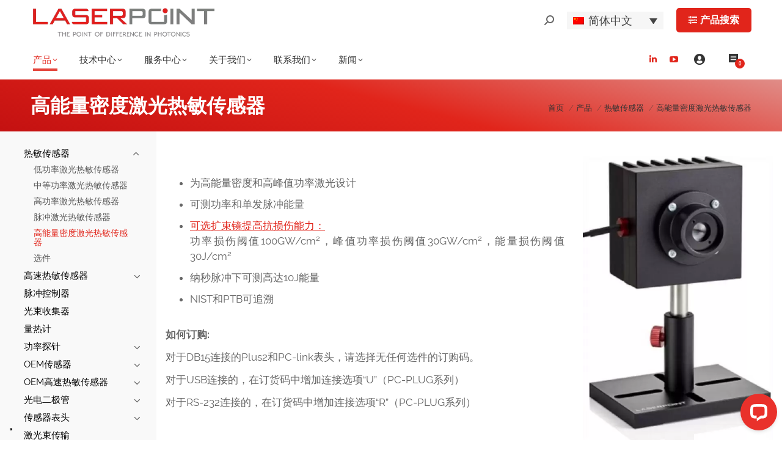

--- FILE ---
content_type: text/html; charset=UTF-8
request_url: https://www.laserpoint.eu/zh-hans/%E4%BA%A7%E5%93%81/%E7%83%AD%E6%95%8F%E4%BC%A0%E6%84%9F%E5%99%A8/%E9%AB%98%E8%83%BD%E9%87%8F%E5%AF%86%E5%BA%A6%E6%BF%80%E5%85%89%E7%83%AD%E6%95%8F%E4%BC%A0%E6%84%9F%E5%99%A8/
body_size: 38278
content:
<!DOCTYPE html>
<!--[if !(IE 6) | !(IE 7) | !(IE 8)  ]><!-->
<html lang="zh-hans" class="no-js">
<!--<![endif]-->
<head>
	<meta charset="UTF-8" />
		<meta name="viewport" content="width=device-width, initial-scale=1, maximum-scale=1, user-scalable=0">
		<meta name="theme-color" content="#e1251b"/>	<link rel="profile" href="https://gmpg.org/xfn/11" />
				<script type="text/javascript" class="_iub_cs_skip">
				var _iub = _iub || {};
				_iub.csConfiguration = _iub.csConfiguration || {};
				_iub.csConfiguration.siteId = "2439493";
				_iub.csConfiguration.cookiePolicyId = "13717778";
			</script>
			<script class="_iub_cs_skip" src="https://cs.iubenda.com/sync/2439493.js"></script>
			<style  type='text/css' id="wpacu-critical-css" data-wpacu-critical-css-type="custom_taxonomy_product_cat">.wpml-ls-legacy-dropdown-click{width:15.5em;max-width:100%}.wpml-ls-legacy-dropdown-click>ul{position:relative;padding:0;margin:0!important;list-style-type:none}.wpml-ls-legacy-dropdown-click .wpml-ls-item{padding:0;margin:0;list-style-type:none}.wpml-ls-legacy-dropdown-click a{display:block;text-decoration:none;color:#444;border:1px solid #cdcdcd;background-color:#fff;padding:5px 10px;line-height:1}.wpml-ls-legacy-dropdown-click a span{vertical-align:middle}.wpml-ls-legacy-dropdown-click a.wpml-ls-item-toggle{position:relative;padding-right:calc(10px + 1.4em)}.wpml-ls-legacy-dropdown-click a.wpml-ls-item-toggle:after{content:"";vertical-align:middle;display:inline-block;border:.35em solid transparent;border-top:.5em solid;position:absolute;right:10px;top:calc(50% - .175em)}.wpml-ls-legacy-dropdown-click .wpml-ls-sub-menu{visibility:hidden;position:absolute;top:100%;right:0;left:0;border-top:1px solid #cdcdcd;padding:0;margin:0;list-style-type:none;z-index:101}.wpml-ls-legacy-dropdown-click .wpml-ls-sub-menu a{border-width:0 1px 1px}.wpml-ls-legacy-dropdown-click .wpml-ls-flag{display:inline;vertical-align:middle}.wpml-ls-legacy-dropdown-click .wpml-ls-flag+span{margin-left:.4em}.pum-container,.pum-content,.pum-content+.pum-close,.pum-overlay{background:0 0;border:none;bottom:auto;clear:none;float:none;font-family:inherit;font-size:medium;font-style:normal;font-weight:400;height:auto;left:auto;letter-spacing:normal;line-height:normal;max-height:none;max-width:none;min-height:0;min-width:0;overflow:visible;position:static;right:auto;text-align:left;text-decoration:none;text-indent:0;text-transform:none;top:auto;visibility:visible;white-space:normal;width:auto;z-index:auto}.pum-content{position:relative;z-index:1}.pum-overlay{position:fixed}.pum-overlay{height:100%;width:100%;top:0;left:0;right:0;bottom:0;z-index:1999999999;overflow:initial;display:none}.pum-overlay,.pum-overlay *,.pum-overlay :after,.pum-overlay :before,.pum-overlay:after,.pum-overlay:before{box-sizing:border-box}.pum-container{top:100px;position:absolute;margin-bottom:3em;z-index:1999999999}.pum-container.pum-responsive{left:50%;margin-left:-47.5%;width:95%;height:auto;overflow:visible}.pum-container .pum-content>:last-child{margin-bottom:0}.pum-container .pum-content>:first-child{margin-top:0}.pum-container .pum-content+.pum-close{text-decoration:none;text-align:center;line-height:1;position:absolute;min-width:1em;z-index:2;background-color:transparent}.pum-theme-18362,.pum-theme-tema-predefinito{background-color:rgba(0,0,0,.6)}.pum-theme-18362 .pum-container,.pum-theme-tema-predefinito .pum-container{padding:20px;border-radius:0;border:1px none #000;box-shadow:0 8px 69px -15px rgba(2,2,2,.34);background-color:rgba(249,249,249,1)}.pum-theme-18362 .pum-content,.pum-theme-tema-predefinito .pum-content{color:#666;font-family:inherit;font-weight:400}.pum-theme-18362 .pum-content+.pum-close,.pum-theme-tema-predefinito .pum-content+.pum-close{position:absolute;height:42px;width:41px;left:auto;right:-8px;bottom:auto;top:-8px;padding:2px;color:#e1251b;font-family:inherit;font-weight:400;font-size:28px;line-height:23px;border:1px none #fff;border-radius:0;box-shadow:-1px 2px 9px -5px rgba(2,2,2,.62);text-shadow:0 0 0 rgba(0,0,0,.23);background-color:rgba(196,196,196,1)}#pum-58736{z-index:1999999999}@font-face{font-family:'ywraq-quote-icon';src:url(/wp-content/plugins/yith-woocommerce-request-a-quote-premium/assets/css/../icons/ywraq-quote-icon.eot?ygyboi);src:url(/wp-content/plugins/yith-woocommerce-request-a-quote-premium/assets/css/../icons/ywraq-quote-icon.eot?ygyboi#iefix) format('embedded-opentype'),url(/wp-content/plugins/yith-woocommerce-request-a-quote-premium/assets/css/../icons/ywraq-quote-icon.ttf?ygyboi) format('truetype'),url(/wp-content/plugins/yith-woocommerce-request-a-quote-premium/assets/css/../icons/ywraq-quote-icon.woff?ygyboi) format('woff'),url(/wp-content/plugins/yith-woocommerce-request-a-quote-premium/assets/css/../icons/ywraq-quote-icon.svg?ygyboi#ywraq-quote-icon) format('svg');font-weight:400;font-style:normal;font-display:swap}[class^="ywraq-quote-icon-"]{font-family:'ywraq-quote-icon'!important;speak:none;font-style:normal;font-weight:400;font-variant:normal;text-transform:none;line-height:1;-webkit-font-smoothing:antialiased;-moz-osx-font-smoothing:grayscale}.ywraq-quote-icon-icon_quote:before{content:"\e900";color:#777}.g-recaptcha{margin-bottom:20px}ul.yith-ywraq-list li{position:relative;padding-left:2em;position:relative;padding-top:0;padding-bottom:0;display:flex!important}.widget_ywraq_mini_list_quote{position:relative;padding:0;display:inline-block;margin:25px 0;vertical-align:top;z-index:10}.widget_ywraq_mini_list_quote .raq-info{display:block;margin:2px;padding:10px 12px;color:#000;font-size:16px;border:1px solid #efefef}.widget_ywraq_mini_list_quote .yith-ywraq-list-wrapper{position:absolute;left:0;left:auto;margin-right:-1px;bottom:-12px;width:300px;padding-top:15px}.widget_ywraq_mini_list_quote .yith-ywraq-list-content{position:absolute;min-width:280px;box-shadow:3px 0 15px rgb(0 0 0 / 15%);right:0;padding:15px;background:var(--proteo-header_bg_color,#fff);border-radius:5px;top:calc(100%);opacity:0;visibility:hidden;font-size:16px}.widget_ywraq_mini_list_quote .yith-ywraq-list-content:before{content:"";display:block;width:50px;height:15px;top:-15px;position:absolute;right:0}.widget_ywraq_mini_list_quote .yith-ywraq-list{margin-bottom:15px}.widget_ywraq_mini_list_quote .yith-ywraq-list-content ul li{position:relative;border-bottom:1px solid;padding:2px 0 15px 23px;clear:both;display:flex!important;align-items:flex-start}.widget_ywraq_mini_list_quote ul.yith-ywraq-list{position:relative;max-height:30vh;overflow-y:scroll}.widget_ywraq_mini_list_quote ul.yith-ywraq-list::-webkit-scrollbar{-webkit-appearance:none;width:7px}.widget_ywraq_mini_list_quote ul.yith-ywraq-list::-webkit-scrollbar-thumb{border-radius:4px;background-color:rgba(0,0,0,.3);box-shadow:0 0 1px rgba(255,255,255,.5)}.widget_ywraq_mini_list_quote .raq-items-number{font-weight:700}.yith-ywraq-list-wrapper .close{display:none}.ywraq-quote-icon-icon_quote:before{font-size:28px;color:rgb(64,64,64)}@media (max-width:768px){.widget_ywraq_mini_list_quote .yith-ywraq-list-wrapper{top:60px}}article,aside,figcaption,figure,header,nav,section{display:block}*{padding:0;margin:0}html{font-size:100%;-webkit-text-size-adjust:100%;-ms-text-size-adjust:100%}b,strong{font-weight:700}ol,ul{list-style:none}img{border:0;-ms-interpolation-mode:bicubic}svg:not(:root){overflow:hidden}figure,form{margin:0}legend{border:0;padding:0;white-space:normal}button,input,select{font-size:100%;margin:0;vertical-align:baseline}button,input{line-height:normal}button,input[type=submit]{-webkit-appearance:button}input[type=checkbox]{box-sizing:border-box;padding:0}button::-moz-focus-inner,input::-moz-focus-inner{border:0;padding:0}table{border-collapse:collapse;border-spacing:0}.pswp{display:none;position:absolute;width:100%;height:100%;left:0;top:0;-ms-touch-action:none;touch-action:none;z-index:9500;-webkit-text-size-adjust:100%;-webkit-backface-visibility:hidden;outline:0}.pswp::after,.pswp::before{content:' ';display:table}.pswp *{-webkit-box-sizing:border-box;box-sizing:border-box}.pswp__bg{position:absolute;left:0;top:0;width:100%;height:100%;background:#000;opacity:0;-webkit-transform:translateZ(0);transform:translateZ(0);-webkit-backface-visibility:hidden;will-change:opacity}.pswp__scroll-wrap{position:absolute;left:0;top:0;width:100%;height:100%;overflow:hidden}.pswp__container{-ms-touch-action:none;touch-action:none;position:absolute;left:0;right:0;top:0;bottom:0;-webkit-backface-visibility:hidden}.pswp__container{-webkit-touch-callout:none}.pswp__item{position:absolute;left:0;right:0;top:0;bottom:0;overflow:hidden}.pswp__caption .pswp__caption__center{text-align:center}.pswp button.pswp__button{height:1.5em;width:1.5em;margin-top:-.75em;background:0 0!important;opacity:.5}.pswp button.pswp__button:before{display:block;width:100%;height:100%;content:"";background-color:#fff!important}.pswp .pswp__top-bar button.pswp__button{height:26px;width:26px;margin-top:-13px;top:50%;margin-right:15px}.pswp button.pswp__button--close{margin-right:15px}.pswp button.pswp__button--close:before{-webkit-mask:url(/wp-content/themes/dt-the7-child/assets/purified/../images/x-lg.svg);mask-image:url(/wp-content/themes/dt-the7-child/assets/purified/../images/x-lg.svg);-webkit-mask-repeat:no-repeat;mask-repeat:no-repeat;-webkit-mask-position:right center;mask-position:right center;-webkit-mask-size:26px;mask-size:26px}.pswp__button--share:before{-webkit-mask:url(/wp-content/themes/dt-the7-child/assets/purified/../images/the7-share-fill.svg);mask-image:url(/wp-content/themes/dt-the7-child/assets/purified/../images/the7-share-fill.svg);-webkit-mask-repeat:no-repeat;mask-repeat:no-repeat;-webkit-mask-position:right center;mask-position:right center}.pswp .pswp__button--arrow--left:before,.pswp .pswp__button--arrow--right:before{position:static;display:flex;justify-content:center;align-items:center;width:1.5em;height:1.5em}.pswp button.pswp__button.pswp__button--arrow--left:before{background-image:none!important;-webkit-mask:url(/wp-content/themes/dt-the7-child/assets/purified/../images/the7-chevron-left.svg);mask-image:url(/wp-content/themes/dt-the7-child/assets/purified/../images/the7-chevron-left.svg);-webkit-mask-repeat:no-repeat;mask-repeat:no-repeat;-webkit-mask-position:right center;mask-position:right center}.pswp button.pswp__button.pswp__button--arrow--right:before{background-image:none!important;-webkit-mask:url(/wp-content/themes/dt-the7-child/assets/purified/../images/the7-chevron-right.svg);mask-image:url(/wp-content/themes/dt-the7-child/assets/purified/../images/the7-chevron-right.svg);-webkit-mask-repeat:no-repeat;mask-repeat:no-repeat;-webkit-mask-position:right center;mask-position:right center}.pswp .pswp__share-tooltip{border-radius:0}.pswp__share-tooltip:before{content:'';display:block;width:0;height:0;position:absolute;top:-12px;right:15px;border:6px solid transparent;border-bottom-color:#FFF;-webkit-pointer-events:none;-moz-pointer-events:none}.pswp__button{position:relative;background:0 0;overflow:visible;-webkit-appearance:none;display:block;border:0;padding:0;margin:0;float:right;opacity:.75;-webkit-box-shadow:none;box-shadow:none}.pswp__button::-moz-focus-inner{padding:0;border:0}.pswp__button,.pswp__button--arrow--left:before,.pswp__button--arrow--right:before{width:44px;height:44px}.pswp__button--fs{display:none}.pswp__button--zoom{display:none}.pswp__button--arrow--left,.pswp__button--arrow--right{background:0 0;top:50%;margin-top:-50px;width:70px;height:100px;position:absolute}.pswp__button--arrow--left{left:0}.pswp__button--arrow--right{right:0}.pswp__button--arrow--left:before,.pswp__button--arrow--right:before{content:'';top:35px;background-color:rgba(0,0,0,.3);height:30px;width:32px;position:absolute}.pswp__button--arrow--left:before{left:6px}.pswp__button--arrow--right:before{left:0;right:6px}.pswp__share-modal{display:block;background:rgba(0,0,0,.5);width:100%;height:100%;top:0;left:0;padding:10px;position:absolute;z-index:1600;opacity:0;-webkit-backface-visibility:hidden;will-change:opacity}.pswp__share-modal--hidden{display:none}.pswp__share-tooltip{min-width:150px;z-index:1620;position:absolute;background:#FFF;top:56px;border-radius:2px;display:block;width:auto;right:44px;-webkit-box-shadow:0 2px 5px rgba(0,0,0,.25);box-shadow:0 2px 5px rgba(0,0,0,.25);-webkit-transform:translateY(6px);-ms-transform:translateY(6px);transform:translateY(6px);-webkit-backface-visibility:hidden;will-change:transform}.pswp__counter{position:absolute;left:0;top:0;height:44px;font-size:13px;line-height:44px;color:#FFF;opacity:.75;padding:0 10px}.pswp__caption{position:absolute;left:0;bottom:0;width:100%;min-height:44px}.pswp__caption__center{text-align:left;max-width:420px;margin:0 auto;font-size:13px;padding:10px;line-height:20px;color:#CCC}.pswp__preloader{width:44px;height:44px;position:absolute;top:0;left:50%;margin-left:-22px;opacity:0;will-change:opacity;direction:ltr}.pswp__preloader__icn{width:20px;height:20px;margin:12px}@media screen and (max-width:1024px){.pswp__preloader{position:relative;left:auto;top:auto;margin:0;float:right}}.pswp__ui{-webkit-font-smoothing:auto;visibility:visible;opacity:1;z-index:1550}.pswp__top-bar{position:absolute;left:0;top:0;height:44px;width:100%}.pswp__caption,.pswp__top-bar{-webkit-backface-visibility:hidden;will-change:opacity}.pswp__caption,.pswp__top-bar{background-color:rgba(0,0,0,.5)}.pswp__ui--hidden .pswp__button--arrow--left,.pswp__ui--hidden .pswp__button--arrow--right,.pswp__ui--hidden .pswp__caption,.pswp__ui--hidden .pswp__top-bar{opacity:.001}.masthead{-ms-grid-column:1;-ms-grid-row:1;grid-area:header}.page-title{-ms-grid-column:1;-ms-grid-row:3;grid-area:title}#main{-ms-grid-column:1;-ms-grid-row:5;grid-area:main}.content,.sidebar,.wf-wrap,.wpb_row{box-sizing:border-box}.wf-wrap{max-width:100%;padding:0 44px;margin:0 auto}.title-left .breadcrumbs{text-align:right}.page-title .hgroup{overflow:hidden}.title-left .breadcrumbs{float:right}.breadcrumbs li:first-child:before{content:""}.breadcrumbs li:before{position:absolute;left:0;top:0;width:15px;height:13px;content:"/";opacity:.5;text-align:left;z-index:3}.breadcrumbs li:before{opacity:1}.page-title{display:-ms-flexbox;display:-ms-flex;display:flex}.page-title-head{max-width:100%}.page-title .wf-wrap{position:relative}.page-title .wf-wrap:after{position:absolute;width:100%;bottom:0;content:""}.page-title.gradient-bg .wf-wrap:after{display:none}.page-title>.wf-wrap{display:-ms-flexbox;display:-ms-flex;display:flex;-ms-align-items:center;-ms-flex-align:center;align-items:center;box-sizing:border-box}.title-left>.wf-wrap{-ms-flex-pack:space-between;-ms-justify-content:space-between;justify-content:space-between}.page-title h1{margin:0}.breadcrumbs{list-style:none}.breadcrumbs li{position:relative;display:inline-block;padding-left:12px;margin-left:8px}.breadcrumbs li:first-child{padding-left:0;margin-left:0;background:0 0!important}.breadcrumbs li a{color:inherit}.breadcrumbs a{text-decoration:none}.post{position:relative}.post:after,.post:before{content:"";display:table;clear:both}.post .entry-title a{display:initial}.description-under-image .post .alignnone{margin-bottom:20px}.sidebar{position:relative;z-index:9}.sidebar-left .sidebar.solid-bg{border:none}.sidebar-left .sidebar.solid-bg{padding-right:0}.sidebar-left .wf-wrap:after,.sidebar-left .wf-wrap:before{content:"";display:table}.sidebar-divider-off #sidebar{border:none}.sidebar .widget{padding:0}.sidebar.solid-bg .widget{padding-left:25px;padding-right:25px}.sidebar .widget:first-child{border-top:none}.widget:after,.widget:before{content:"";display:table;clear:both}.textwidget a{text-decoration:none}.textwidget img{max-width:100%;height:auto}.textwidget *{max-width:100%}body{overflow-x:hidden}h1,h2,h4{margin-bottom:10px;clear:both}h4 a{text-decoration:none}p{margin-bottom:10px}a{text-decoration:underline}.content ul{margin:0 0 10px 20px}.content ul{list-style:disc}.content table{border-bottom:1px solid transparent;width:100%;margin:0 0 10px}.content td,.content th{border-top:1px solid transparent;padding:5px 10px 5px 5px}.content th{text-align:left}.post img,img[class*=attachment-]{max-width:100%;height:auto}.alignnone{float:none;margin:0 auto 10px}.assistive-text{position:absolute!important;clip:rect(1px,1px,1px,1px)}#page{position:relative;overflow:hidden}.main-gradient{display:none}#main{padding:50px 0}.screen-reader-text{clip:rect(1px,1px,1px,1px);height:1px;overflow:hidden;position:absolute!important;width:1px}#page .skip-link{background-color:#f1f1f1;box-shadow:0 0 1px 1px rgba(0,0,0,.2);color:#21759b;display:block;font-size:14px;font-weight:700;left:-9999em;outline:0;padding:15px 23px 14px;text-decoration:none;text-transform:none;top:-9999em}input[type=text]:not(.elementor-field):not(.searchform-s),input[type=tel]:not(.elementor-field),select:not(.elementor-field):not(.elementor-field-textual){margin-bottom:10px;border-style:var(--the7-form-border);box-sizing:border-box}input[type=text],input[type=tel]{-webkit-appearance:none;-moz-appearance:none;-ms-appearance:none;appearance:none;outline:0}a.button,input[type=submit]{position:relative;display:inline-flex;align-items:center;justify-content:center;text-decoration:none;white-space:nowrap}.soc-ico{overflow:hidden}.soc-ico a{position:relative;display:-ms-inline-flexbox;display:-ms-inline-flex;display:inline-flex;-ms-align-items:center;-ms-flex-align:center;align-items:center;-ms-flex-pack:center;-ms-justify-content:center;justify-content:center;margin:2px;width:26px;height:26px;line-height:26px;text-align:center;border-radius:50%;box-sizing:border-box;text-decoration:none}.soc-ico a .soc-font-icon{position:relative;z-index:1;font-size:16px}.soc-ico a:after,.soc-ico a:before{position:absolute;top:0;left:0;width:26px;height:26px;content:"";border-radius:inherit}.soc-ico a:before{opacity:1}.soc-ico a:after{opacity:0}.soc-ico a{text-decoration:none}@media all and (-ms-high-contrast:none){.popup-search-wrap{box-shadow:0 0 4px rgba(0,0,0,.2)}}.masthead{position:relative;z-index:102;box-sizing:border-box}.masthead:not(.side-header){display:-ms-flexbox;-ms-flex-direction:column}.top-bar{position:relative;display:-ms-flexbox;display:-ms-flex;display:flex;margin-top:0;box-sizing:border-box}.top-bar-bg,.top-bar:after{position:absolute;bottom:0;left:0;width:100%;height:100%;content:"";box-sizing:content-box}.top-bar:after{height:1px}.top-bar-bg{padding:0 1000px;margin-left:-1000px}.top-bar>.mini-widgets{display:-ms-flexbox;display:-ms-flex;display:flex;-ms-align-items:center;-ms-flex-align:center;align-items:center;-ms-flex:1 1 auto;flex:1 1 auto;-ms-justify-content:flex-start;justify-content:flex-start;-ms-flex-pack:start;-ms-flex-flow:row wrap;flex-flow:row wrap}.top-bar .mini-widgets.right-widgets,.top-bar .mini-widgets:last-child{-ms-justify-content:flex-end;justify-content:flex-end;-ms-flex-pack:end}.top-bar *{font-size:inherit;line-height:inherit}.top-bar.top-bar-empty{position:absolute;visibility:hidden;opacity:0}.branding{line-height:0;font-size:0}.branding>a{display:block}.branding a img,.branding img{max-width:100%;height:auto}.masthead .mini-widgets>*{display:inline-block;margin-left:10px;margin-right:10px}.masthead:not(.side-header) .mini-widgets>:first-child{margin-left:0}.masthead:not(.side-header) .mini-widgets>:last-child{margin-right:0}.masthead .mini-search{position:relative;display:inline-block;vertical-align:middle;z-index:10;max-width:100%}.popup-search .popup-search-wrap{background:#fff}.popup-search .popup-search-wrap:before{border-bottom-color:#fff}.searchform{position:relative;z-index:3;max-width:100%}.searchform .field{max-width:100%;border-style:solid;box-sizing:border-box}.popup-search-wrap{padding:10px;position:absolute;right:-10px;top:38px;visibility:hidden;-webkit-filter:drop-shadow(0 0 4px rgba(0,0,0,.2));filter:drop-shadow(0 0 4px rgba(0,0,0,.2));-webkit-backface-visibility:hidden;-webkit-transform:translate3d(0,0,0)}.popup-search-wrap:before{position:absolute;top:-7px;right:20px;width:0;height:0;border-left:5px solid transparent;border-right:5px solid transparent;border-bottom:7px solid red;content:''}.popup-search-wrap .search-icon{position:absolute;top:0;right:20px;height:100%}.mini-search input[type=text]{margin-bottom:0}.popup-search .searchform .submit{border:none;background-color:transparent;text-decoration:none}.mini-search .submit{display:-ms-flexbox;display:-ms-flex;display:flex;-ms-align-items:center;-ms-flex-align:center;align-items:center;border:none;background-color:transparent;text-decoration:none}.mini-search .search-icon{text-decoration:none;background-repeat:no-repeat;background-position:center center}.mini-search .search-icon{display:-ms-flexbox;display:-ms-flex;display:flex;-ms-align-items:center;-ms-flex-align:center;align-items:center}.popup-search .submit i{font-size:16px}.masthead .mini-search .searchsubmit{display:none}.masthead .soc-ico{display:inline-block;vertical-align:middle}.text-area{position:relative;display:inline-block;vertical-align:middle}.mini-widgets .text-area a:not(.dt-btn){text-decoration:underline}.text-area>p{margin-bottom:0}.masthead .soc-ico a{line-height:22px}.microwidget-btn{position:relative;max-width:100%;text-decoration:none}.masthead .mini-widgets .microwidget-btn{display:-ms-inline-flexbox;display:-ms-inline-flex;display:inline-flex;-ms-align-items:center;-ms-flex-align:center;align-items:center}.microwidget-btn i,.microwidget-btn>span{position:relative;z-index:1}.microwidget-btn.btn-icon-align-left i{margin-right:5px}.microwidget-btn:after,.microwidget-btn:before{position:absolute;top:0;left:0;width:100%;height:100%;content:"";border-radius:inherit;-webkit-backface-visibility:hidden}.microwidget-btn:before{opacity:1}.microwidget-btn:after{opacity:0}.dt-close-mobile-menu-icon{position:relative}.dt-close-mobile-menu-icon:after,.dt-close-mobile-menu-icon:before{position:absolute;top:0;left:0;width:100%;height:100%;content:"";border-radius:inherit;box-sizing:border-box}.dt-close-mobile-menu-icon:after{opacity:0}.dt-close-mobile-menu-icon:before{opacity:1}.main-nav>li{position:relative;display:-ms-flexbox;display:-ms-flex;display:flex}.main-nav>li>a{text-decoration:none}.main-nav>li>a{position:relative;display:-ms-flexbox;display:-ms-flex;display:flex;-ms-align-items:center;-ms-flex-align:center;align-items:center}.main-nav.level-arrows-on>li.has-children>a{position:relative}.menu-text{display:block}.top-header .main-nav.level-arrows-on>li.has-children>a .menu-text{position:relative;padding-right:10px;display:inline-block;vertical-align:top}.top-header .level-arrows-on .menu-text:after{position:absolute;top:50%;margin-top:-4px;right:0;width:8px;height:8px;content:"";-webkit-mask:url(/wp-content/themes/dt-the7-child/assets/purified/../images/the7-chevron-down.svg);mask-image:url(/wp-content/themes/dt-the7-child/assets/purified/../images/the7-chevron-down.svg);-webkit-mask-repeat:no-repeat;mask-repeat:no-repeat;-webkit-mask-position:right center;mask-position:right center;-webkit-mask-size:8px;mask-size:8px}.from-centre-line>li>a>span{position:relative;display:block}.from-centre-line>li>a .menu-item-text:before{position:absolute;visibility:hidden;left:0;bottom:-5px;width:100%;height:2px;background-color:#000;content:"";transform:scaleX(0);opacity:.85}.top-header .from-centre-line>li.act>a .menu-item-text:before{visibility:visible;transform:scaleX(1)}.sub-nav{position:absolute;visibility:hidden;z-index:200;top:100%;left:0;width:240px;opacity:0}.sub-nav{padding:0;box-shadow:0 0 4px rgba(0,0,0,.2);box-sizing:border-box}.sub-nav>li{position:relative;display:block;box-sizing:border-box}.sub-nav li:first-child:before{display:none}.sub-nav>li>a{position:relative;display:-ms-flexbox;display:-ms-flex;display:flex;-ms-align-items:center;-ms-flex-align:center;align-items:center;-ms-align-content:center;align-content:center;-ms-flex-line-pack:center;text-decoration:none}.sub-nav li a{box-sizing:border-box}.top-header .main-nav .sub-nav>li.has-children>a:after{position:absolute;display:block;right:0;top:50%;width:8px;height:8px;margin-top:-4px;content:"";-webkit-mask:url(/wp-content/themes/dt-the7-child/assets/purified/../images/the7-chevron-side.svg);mask-image:url(/wp-content/themes/dt-the7-child/assets/purified/../images/the7-chevron-side.svg);-webkit-mask-size:8px;mask-size:8px;-webkit-mask-repeat:no-repeat;mask-repeat:no-repeat;-webkit-mask-position:right center;mask-position:right center}.sub-nav .sub-nav{left:241px;top:0;margin-top:0}.dt-mobile-header .sub-nav>li,.mobile-main-nav>li{display:-ms-flexbox;display:-ms-flex;display:flex;-ms-flex-flow:row wrap;flex-flow:row wrap}.dt-mobile-header .mobile-main-nav>li>.sub-nav,.dt-mobile-header .mobile-main-nav>li>.sub-nav .sub-nav{position:relative;display:none;top:0;left:0;width:100%;padding:0;visibility:visible;opacity:1;z-index:auto}.mobile-main-nav .sub-nav{background:0 0;box-shadow:none}.dt-mobile-header{position:fixed;top:0;height:100%;min-height:100%;width:500px;max-width:100%;z-index:9602;box-sizing:border-box;background-color:grey;transform:translate3d(-100%,0,0);overflow:hidden}.right-mobile-menu .dt-mobile-header{right:0;transform:translate3d(100%,0,0)}html:not(.touchevents) .dt-mobile-header::-webkit-scrollbar{width:13px}html:not(.touchevents) .dt-mobile-header::-webkit-scrollbar-thumb{border-radius:10px;background-color:#1ebac8;border:4px solid #fff;box-sizing:border-box}.mobile-mini-widgets-in-menu{display:none}.mobile-mini-widgets-in-menu{padding:30px 0}.mobile-main-nav{display:-ms-flexbox;display:-ms-flex;display:flex;-ms-flex-flow:column nowrap;flex-flow:column nowrap;-ms-flex:10 1 auto;flex:10 1 auto}.mobile-main-nav>li{position:relative;display:-ms-flexbox;display:-ms-flex;display:flex}.mobile-menu-show-divider .mobile-main-nav>li:before{content:"";position:absolute;top:-.5px;height:0;width:100%;max-width:100%;left:0}.mobile-menu-show-divider .mobile-main-nav>li:first-child:before{display:none}.mobile-main-nav>li>a{text-decoration:none;position:relative;display:-ms-flexbox;display:-ms-flex;display:flex;-ms-align-items:center;-ms-flex-align:center;align-items:center;padding:10px 30px 10px 0;-ms-flex-positive:1;-ms-flex-grow:1;flex-grow:1}.mobile-main-nav .menu-item a i{margin-right:6px}.mobile-main-nav .sub-nav{margin-left:20px}#page #mobile-menu .sub-nav>li{padding:0;width:100%}#page .mobile-main-nav .sub-nav{width:100%}.mobile-main-nav .sub-nav .sub-nav{left:0}.mobile-main-nav .sub-nav>li>a{padding:10px 30px 10px 0;margin:0;-ms-flex-positive:1;-ms-flex-grow:1;flex-grow:1}.dt-close-mobile-menu-icon{display:-ms-inline-flexbox;display:-ms-inline-flex;display:inline-flex;-ms-align-items:center;-ms-flex-align:center;align-items:center;-ms-flex-pack:center;-ms-justify-content:center;justify-content:center;position:absolute;top:0;z-index:9999;opacity:0;min-width:12px;min-height:12px}.dt-close-mobile-menu-icon .close-line-wrap{position:relative;width:22px;height:100%}.fade-medium-mobile-menu-close-icon .dt-close-mobile-menu-icon .close-line-wrap{width:20px;height:20px}.dt-close-mobile-menu-icon span{position:relative;display:block;margin:0;z-index:2}.dt-close-mobile-menu-icon .close-line{display:inline-block;transform-origin:50% 50%;width:22px;height:2px;position:absolute;left:0;content:''}.fade-medium-mobile-menu-close-icon .dt-close-mobile-menu-icon .close-line{width:20px;top:50%;margin-top:-1px}.dt-close-mobile-menu-icon .close-line:nth-child(2){display:none}.dt-close-mobile-menu-icon .close-line:after,.dt-close-mobile-menu-icon .close-line:before{position:absolute;top:0;left:0;width:100%;height:100%;content:"";border-radius:inherit;box-sizing:border-box}.dt-close-mobile-menu-icon .close-line:after{opacity:0}.dt-close-mobile-menu-icon .close-line:before{opacity:1}.dt-close-mobile-menu-icon .close-line:first-child{transform:rotate3d(0,0,1,45deg)}.dt-close-mobile-menu-icon .close-line:last-child{transform:rotate3d(0,0,1,-45deg)}.phantom-sticky .branding>a.same-logo{display:block!important;visibility:visible!important;opacity:1!important}.scroll-top{position:fixed;display:-ms-flexbox;display:-ms-flex;display:flex;-ms-align-items:center;-ms-flex-align:center;align-items:center;-ms-flex-pack:center;-ms-justify-content:center;justify-content:center;right:10px;bottom:10px;width:40px;height:40px;opacity:0;z-index:-1;filter:alpha(opacity=0);-ms-filter:"progid:DXImageTransform.Microsoft.Alpha(Opacity=0)";text-decoration:none;background-color:#000;background-color:rgba(0,0,0,.2)}.scroll-top svg{text-transform:none;width:24px;line-height:1;fill:#fff}.mini-wpml{position:relative}.wpb_single_image .vc_single_image-wrapper{line-height:0}.wpb_single_image .vc_figure{max-width:100%}:root{--the7-accent-bg-color:#e1251b;--the7-accent-color:#e1251b;--the7-additional-logo-elements-color:#666;--the7-additional-logo-elements-font-family:"Raleway",Helvetica,Arial,Verdana,sans-serif;--the7-additional-logo-elements-font-size:13px;--the7-additional-logo-elements-font-weight:500;--the7-additional-logo-elements-icon-color:#666;--the7-additional-logo-elements-icon-size:16px;--the7-additional-menu-elements-color:#333;--the7-additional-menu-elements-font-family:"Raleway",Helvetica,Arial,Verdana,sans-serif;--the7-additional-menu-elements-font-size:13px;--the7-additional-menu-elements-font-weight:500;--the7-additional-menu-elements-icon-color:#333;--the7-additional-menu-elements-icon-size:16px;--the7-base-border-radius:1px;--the7-base-color:#666;--the7-base-font-family:"Raleway",Helvetica,Arial,Verdana,sans-serif;--the7-base-font-size:15px;--the7-base-font-weight:400;--the7-base-line-height:19px;--the7-beautiful-loading-bg:#fff;--the7-beautiful-spinner-color:rgba(51,51,51,.3);--the7-body-bg-attachment:fixed;--the7-body-bg-color:#fff;--the7-body-bg-image:none;--the7-body-bg-position-x:left;--the7-body-bg-position-y:top;--the7-body-bg-repeat:repeat;--the7-body-bg-size:auto;--the7-border-radius-size:1px;--the7-bottom-bar-bottom-padding:10px;--the7-bottom-bar-height:50px;--the7-bottom-bar-line-size:1px;--the7-bottom-bar-menu-switch:778px;--the7-bottom-bar-switch:990px;--the7-bottom-bar-top-padding:20px;--the7-bottom-bg-color:rgba(255,255,255,.1);--the7-bottom-bg-image:none;--the7-bottom-bg-position-x:center;--the7-bottom-bg-position-y:top;--the7-bottom-bg-repeat:repeat;--the7-bottom-color:#fff;--the7-bottom-content-padding:0;--the7-bottom-input-border-width:1px;--the7-bottom-input-padding:5px;--the7-bottom-logo-bottom-padding:10px;--the7-bottom-logo-left-padding:0;--the7-bottom-logo-right-padding:15px;--the7-bottom-logo-top-padding:10px;--the7-bottom-overlay-content-padding:40px;--the7-box-width:1340px;--the7-breadcrumbs-bg-color:rgba(255,255,255,.2);--the7-breadcrumbs-border-color:rgba(130,36,227,.2);--the7-breadcrumbs-border-radius:2px;--the7-breadcrumbs-border-width:0;--the7-breadcrumbs-font-family:"Raleway",Helvetica,Arial,Verdana,sans-serif;--the7-breadcrumbs-font-size:13px;--the7-breadcrumbs-line-height:17px;--the7-breadcrumbs-margin-bottom:0;--the7-breadcrumbs-margin-left:0;--the7-breadcrumbs-margin-right:0;--the7-breadcrumbs-margin-top:7px;--the7-breadcrumbs-padding-bottom:0;--the7-breadcrumbs-padding-left:0;--the7-breadcrumbs-padding-right:0;--the7-breadcrumbs-padding-top:0;--the7-breadcrumbs-text-transform:none;--the7-btn-bg-color:#e1251b;--the7-btn-border-color:#e1251b;--the7-btn-border-hover-color:#e1251b;--the7-btn-color:#fff;--the7-btn-hover-bg-color-2:135deg,#e1251b 30%,#e08682 100%;--the7-btn-hover-bg-color:#e1251b;--the7-btn-hover-color:#fff;--the7-btn-l-border-radius:1px;--the7-btn-l-border-style:solid;--the7-btn-l-border-width:0;--the7-btn-l-font-family:"Raleway",Helvetica,Arial,Verdana,sans-serif;--the7-btn-l-font-size:18px;--the7-btn-l-icon-size:18px;--the7-btn-l-letter-spacing:0;--the7-btn-l-line-height:20px;--the7-btn-l-min-height:1px;--the7-btn-l-min-width:1px;--the7-btn-l-padding:16px 24px 16px 24px;--the7-btn-l-text-transform:none;--the7-btn-m-border-radius:1px;--the7-btn-m-border-style:solid;--the7-btn-m-border-width:0;--the7-btn-m-font-family:"Raleway",Helvetica,Arial,Verdana,sans-serif;--the7-btn-m-font-size:14px;--the7-btn-m-icon-size:14px;--the7-btn-m-letter-spacing:0;--the7-btn-m-line-height:16px;--the7-btn-m-min-height:1px;--the7-btn-m-min-width:1px;--the7-btn-m-padding:12px 18px 12px 18px;--the7-btn-m-text-transform:none;--the7-btn-s-border-radius:1px;--the7-btn-s-border-style:solid;--the7-btn-s-border-width:0;--the7-btn-s-font-family:"Raleway",Helvetica,Arial,Verdana,sans-serif;--the7-btn-s-font-size:12px;--the7-btn-s-icon-size:12px;--the7-btn-s-letter-spacing:0;--the7-btn-s-line-height:14px;--the7-btn-s-min-height:1px;--the7-btn-s-min-width:1px;--the7-btn-s-padding:8px 14px 7px 14px;--the7-btn-s-text-transform:none;--the7-button-shadow-blur:10px;--the7-button-shadow-color:rgba(0,0,0,0);--the7-button-shadow-horizontal:0;--the7-button-shadow-hover-blur:10px;--the7-button-shadow-hover-color:rgba(0,0,0,0);--the7-button-shadow-hover-horizontal:0;--the7-button-shadow-hover-spread:0;--the7-button-shadow-hover-vertical:0;--the7-button-shadow-spread:0;--the7-button-shadow-vertical:0;--the7-cart-total-width:40%;--the7-classic-menu-bottom-margin:0;--the7-classic-menu-top-margin:0;--the7-close-menu-caption-color-hover:#000;--the7-close-menu-caption-color:#000;--the7-close-menu-caption-font-family:"Roboto",Helvetica,Arial,Verdana,sans-serif;--the7-close-menu-caption-font-size:16px;--the7-close-menu-caption-gap:20px;--the7-close-menu-caption-text-transform:uppercase;--the7-close-mobile-menu-caption-color-hover:#fff;--the7-close-mobile-menu-caption-color:#fff;--the7-close-mobile-menu-caption-font-family:"Roboto",Helvetica,Arial,Verdana,sans-serif;--the7-close-mobile-menu-caption-font-size:16px;--the7-close-mobile-menu-caption-gap:10px;--the7-close-mobile-menu-caption-text-transform:none;--the7-content-boxes-bg:#f7f7f7;--the7-content-width:100%;--the7-divider-bg-color:rgba(0,0,0,0);--the7-divider-color:rgba(51,51,51,.12);--the7-filter-border-radius:1px;--the7-filter-decoration-line-size:2px;--the7-filter-font-family:"Raleway",Helvetica,Arial,Verdana,sans-serif;--the7-filter-font-size:13px;--the7-filter-item-margin-bottom:0;--the7-filter-item-margin-left:3px;--the7-filter-item-margin-right:3px;--the7-filter-item-margin-top:0;--the7-filter-item-padding-bottom:7px;--the7-filter-item-padding-left:14px;--the7-filter-item-padding-right:14px;--the7-filter-item-padding-top:8px;--the7-filter-pointer-bg-radius:1px;--the7-filter-pointer-border-width:2px;--the7-filter-text-transform:none;--the7-first-switch-header-padding-left:50px;--the7-first-switch-header-padding-right:50px;--the7-first-switch-mobile-header-height:60px;--the7-first-switch:1024px;--the7-float-menu-bg:#fff;--the7-float-menu-height:60px;--the7-float-menu-line-decoration-color:#ccc;--the7-float-menu-line-decoration-size:1px;--the7-floating-header-bg-image:none;--the7-floating-header-bg-position-x:center;--the7-floating-header-bg-position-y:center;--the7-floating-header-bg-repeat:repeat;--the7-floating-header-bg-size:cover;--the7-floating-logo-bottom-padding:0;--the7-floating-logo-left-padding:0;--the7-floating-logo-right-padding:18px;--the7-floating-logo-top-padding:0;--the7-floating-menu-active-last-color:#e1251b;--the7-floating-menu-color-active:#e1251b;--the7-floating-menu-color-hover:#e1251b;--the7-floating-menu-color:#333;--the7-floating-menu-hover-last-color:#e1251b;--the7-floating-mixed-logo-bottom-padding:0;--the7-floating-mixed-logo-left-padding:0;--the7-floating-mixed-logo-right-padding:0;--the7-floating-mixed-logo-top-padding:0;--the7-floating-mobile-logo-bottom-padding:0;--the7-floating-mobile-logo-left-padding:0;--the7-floating-mobile-logo-right-padding:0;--the7-floating-mobile-logo-top-padding:0;--the7-footer-bg-color:#333;--the7-footer-bg-image:none;--the7-footer-bg-position-x:center;--the7-footer-bg-position-y:top;--the7-footer-bg-repeat:repeat;--the7-footer-bottom-padding:0;--the7-footer-decoration-line-size:1px;--the7-footer-left-padding:50px;--the7-footer-outline-color:rgba(129,215,66,.96);--the7-footer-right-padding:50px;--the7-footer-switch-colums:768px;--the7-footer-switch:768px;--the7-footer-top-padding:40px;--the7-general-border-radius:1px;--the7-general-title-responsiveness:768px;--the7-h1-font-family:"Raleway",Helvetica,Arial,Verdana,sans-serif;--the7-h1-font-size-desktop:38px;--the7-h1-font-size:38px;--the7-h1-font-weight:800;--the7-h1-line-height-desktop:43px;--the7-h1-line-height:43px;--the7-h1-text-transform:none;--the7-h2-font-family:"Raleway",Helvetica,Arial,Verdana,sans-serif;--the7-h2-font-size-desktop:32px;--the7-h2-font-size:32px;--the7-h2-line-height-desktop:37px;--the7-h2-line-height:37px;--the7-h2-text-transform:none;--the7-h3-font-family:"Raleway",Helvetica,Arial,Verdana,sans-serif;--the7-h3-font-size-desktop:26px;--the7-h3-font-size:26px;--the7-h3-font-weight:600;--the7-h3-line-height-desktop:33px;--the7-h3-line-height:33px;--the7-h3-text-transform:none;--the7-h4-font-family:"Raleway",Helvetica,Arial,Verdana,sans-serif;--the7-h4-font-size-desktop:22px;--the7-h4-font-size:22px;--the7-h4-font-weight:600;--the7-h4-line-height-desktop:30px;--the7-h4-line-height:30px;--the7-h4-text-transform:none;--the7-h5-font-family:"Raleway",Helvetica,Arial,Verdana,sans-serif;--the7-h5-font-size-desktop:19px;--the7-h5-font-size:19px;--the7-h5-font-weight:600;--the7-h5-line-height-desktop:24px;--the7-h5-line-height:24px;--the7-h5-text-transform:uppercase;--the7-h6-font-family:"Raleway",Helvetica,Arial,Verdana,sans-serif;--the7-h6-font-size-desktop:17px;--the7-h6-font-size:17px;--the7-h6-font-weight:600;--the7-h6-line-height-desktop:22px;--the7-h6-line-height:22px;--the7-h6-text-transform:uppercase;--the7-hamburger-border-width:0;--the7-hamburger-close-border-radius:500px;--the7-hamburger-close-border-width:0;--the7-hamburger-mobile-close-border-radius:0;--the7-hamburger-mobile-close-border-width:0;--the7-header-bg-color:#fff;--the7-header-bg-image:none;--the7-header-bg-position-x:center;--the7-header-bg-position-y:center;--the7-header-bg-repeat:repeat;--the7-header-bg-size:auto;--the7-header-classic-menu-line-size:1px;--the7-header-decoration-size:1px;--the7-header-decoration:#e1251b;--the7-header-floating-navigation-bg-repeat:no-repeat;--the7-header-height:130px;--the7-header-left-padding:50px;--the7-header-mobile-left-padding:20px;--the7-header-mobile-menu-bottom-padding:30px;--the7-header-mobile-menu-left-padding:30px;--the7-header-mobile-menu-right-padding:15px;--the7-header-mobile-menu-top-padding:45px;--the7-header-mobile-right-padding:20px;--the7-header-right-padding:50px;--the7-header-side-content-width:300px;--the7-header-side-width:300px;--the7-header-slide-out-width:300px;--the7-header-switch-paddings:768px;--the7-header-transparent-bg-color:#ee2;--the7-input-bg-color:#fdfdfd;--the7-input-border-color:rgba(51,51,51,.12);--the7-input-border-radius:1px;--the7-input-color:#8b8d94;--the7-input-height:40px;--the7-left-content-padding:0;--the7-left-input-border-width:1px;--the7-left-input-padding:15px;--the7-left-overlay-content-padding:40px;--the7-lightbox-arrow-size:62px;--the7-links-color:#e1251b;--the7-logo-area-left-padding-bottom:0;--the7-logo-area-left-padding-left:0;--the7-logo-area-left-padding-right:0;--the7-logo-area-left-padding-top:0;--the7-logo-area-right-padding-bottom:0;--the7-logo-area-right-padding-left:0;--the7-logo-area-right-padding-right:0;--the7-logo-area-right-padding-top:0;--the7-main-logo-bottom-padding:2px;--the7-main-logo-left-padding:2px;--the7-main-logo-right-padding:2px;--the7-main-logo-top-padding:8px;--the7-main-menu-icon-size:14px;--the7-mega-col-padding-bottom:0;--the7-mega-col-padding-left:0;--the7-mega-col-padding-right:0;--the7-mega-col-padding-top:0;--the7-mega-menu-desc-color:#333;--the7-mega-menu-desc-font-family:"Raleway",Helvetica,Arial,Verdana,sans-serif;--the7-mega-menu-desc-font-size:13px;--the7-mega-menu-title-color:#333;--the7-mega-menu-title-font-family:"Raleway",Helvetica,Arial,Verdana,sans-serif;--the7-mega-menu-title-font-size:16px;--the7-mega-menu-title-icon-size:16px;--the7-mega-menu-title-text-transform:none;--the7-mega-menu-widget-color:#333;--the7-mega-menu-widget-title-color:#333;--the7-mega-submenu-col-width:260px;--the7-mega-submenu-item-2-level-spacing:0;--the7-mega-submenu-item-padding-bottom:5px;--the7-mega-submenu-item-padding-left:0;--the7-mega-submenu-item-padding-right:0;--the7-mega-submenu-item-padding-top:5px;--the7-mega-submenu-padding-bottom:0;--the7-mega-submenu-padding-left:0;--the7-mega-submenu-padding-right:0;--the7-mega-submenu-padding-top:0;--the7-megamenu-title-active-color:#e1251b;--the7-megamenu-title-hover-color:#e1251b;--the7-menu-active-color:#e1251b;--the7-menu-active-decor-color:rgba(255,255,255,.15);--the7-menu-active-last-color:#e1251b;--the7-menu-active-line-decor-color:rgba(130,36,227,.3);--the7-menu-area-below-padding-bottom:0;--the7-menu-area-below-padding-left:0;--the7-menu-area-below-padding-right:0;--the7-menu-area-below-padding-top:0;--the7-menu-area-left-padding-bottom:0;--the7-menu-area-left-padding-left:0;--the7-menu-area-left-padding-right:0;--the7-menu-area-left-padding-top:0;--the7-menu-area-right-padding-bottom:0;--the7-menu-area-right-padding-left:20px;--the7-menu-area-right-padding-right:0;--the7-menu-area-right-padding-top:0;--the7-menu-area-top-line-padding-bottom:0;--the7-menu-area-top-line-padding-left:0;--the7-menu-area-top-line-padding-right:0;--the7-menu-area-top-line-padding-top:0;--the7-menu-area-top-line-right-padding-bottom:0;--the7-menu-area-top-line-right-padding-left:0;--the7-menu-area-top-line-right-padding-right:0;--the7-menu-area-top-line-right-padding-top:0;--the7-menu-caption-font-family:"Roboto",Helvetica,Arial,Verdana,sans-serif;--the7-menu-caption-font-size:16px;--the7-menu-caption-gap:10px;--the7-menu-caption-text-transform:none;--the7-menu-click-decor-bg-color:rgba(225,37,27,0);--the7-menu-color:#333;--the7-menu-decor-border-radius:3px;--the7-menu-decor-color:#e1251b;--the7-menu-decoration-line-size:4px;--the7-menu-font-family:"Raleway",Helvetica,Arial,Verdana,sans-serif;--the7-menu-font-size:15px;--the7-menu-hover-color:#e1251b;--the7-menu-hover-decor-color:#333;--the7-menu-hover-last-color:#e1251b;--the7-menu-item-divider-width:1px;--the7-menu-item-margin-bottom:18px;--the7-menu-item-margin-left:14px;--the7-menu-item-margin-right:14px;--the7-menu-item-margin-top:18px;--the7-menu-item-padding-bottom:4px;--the7-menu-item-padding-left:4px;--the7-menu-item-padding-right:4px;--the7-menu-item-padding-top:4px;--the7-menu-line-decor-color:#333;--the7-menu-tem-divider-color:#ddd;--the7-menu-tem-divider-height:24px;--the7-menu-text-transform:uppercase;--the7-message-color:#fff;--the7-microwidget-button-2-bg:#e1251b;--the7-microwidget-button-2-border-color:#e1251b;--the7-microwidget-button-2-border-radius:0;--the7-microwidget-button-2-border-width:1px;--the7-microwidget-button-2-bottom-padding:10px;--the7-microwidget-button-2-color:#fff;--the7-microwidget-button-2-font-family:"Raleway",Helvetica,Arial,Verdana,sans-serif;--the7-microwidget-button-2-font-size:14px;--the7-microwidget-button-2-font-weight:700;--the7-microwidget-button-2-hover-bg:#e1251b;--the7-microwidget-button-2-hover-border-color:#e1251b;--the7-microwidget-button-2-hover-color:#fff;--the7-microwidget-button-2-icon-gap:5px;--the7-microwidget-button-2-icon-size:14px;--the7-microwidget-button-2-left-padding:20px;--the7-microwidget-button-2-right-padding:20px;--the7-microwidget-button-2-top-padding:10px;--the7-microwidget-button-bg:#e1251b;--the7-microwidget-button-border-color:rgba(255,255,255,0);--the7-microwidget-button-border-radius:5px;--the7-microwidget-button-border-width:0;--the7-microwidget-button-bottom-padding:10px;--the7-microwidget-button-color:#fff;--the7-microwidget-button-font-family:"Raleway",Helvetica,Arial,Verdana,sans-serif;--the7-microwidget-button-font-size:16px;--the7-microwidget-button-font-weight:600;--the7-microwidget-button-hover-bg:#c61717;--the7-microwidget-button-hover-border-color:#e1251b;--the7-microwidget-button-hover-color:#fff;--the7-microwidget-button-icon-gap:5px;--the7-microwidget-button-icon-size:14px;--the7-microwidget-button-left-padding:20px;--the7-microwidget-button-right-padding:20px;--the7-microwidget-button-top-padding:10px;--the7-microwidgets-in-top-line-color:#333;--the7-microwidgets-in-top-line-font-family:"Arial",Helvetica,Arial,Verdana,sans-serif;--the7-microwidgets-in-top-line-font-size:20px;--the7-microwidgets-in-top-line-icon-color:#333;--the7-microwidgets-in-top-line-icon-size:16px;--the7-mixed-logo-bottom-padding:0;--the7-mixed-logo-left-padding:0;--the7-mixed-logo-right-padding:0;--the7-mixed-logo-top-padding:0;--the7-mobile-floating-header-bg-color:#fff;--the7-mobile-footer-bottom-padding:5px;--the7-mobile-footer-left-padding:10px;--the7-mobile-footer-right-padding:10px;--the7-mobile-footer-top-padding:20px;--the7-mobile-hamburger-border-width:0;--the7-mobile-header-bg-color:#fff;--the7-mobile-header-decoration-color:#fff;--the7-mobile-header-decoration-size:1px;--the7-mobile-logo-bottom-padding:0;--the7-mobile-logo-left-padding:0;--the7-mobile-logo-right-padding:0;--the7-mobile-logo-top-padding:0;--the7-mobile-menu-active-color:#e1251b;--the7-mobile-menu-bg-color:#fff;--the7-mobile-menu-caption-font-family:"Roboto",Helvetica,Arial,Verdana,sans-serif;--the7-mobile-menu-caption-font-size:16px;--the7-mobile-menu-caption-gap:10px;--the7-mobile-menu-caption-text-transform:none;--the7-mobile-menu-color:#333;--the7-mobile-menu-divider-color:rgba(51,51,51,.12);--the7-mobile-menu-divider-height:1px;--the7-mobile-menu-font-family:"Raleway",Helvetica,Arial,Verdana,sans-serif;--the7-mobile-menu-font-size:16px;--the7-mobile-menu-hover-color:#e1251b;--the7-mobile-menu-microwidgets-color:#333;--the7-mobile-menu-microwidgets-font-family:"Raleway",Helvetica,Arial,Verdana,sans-serif;--the7-mobile-menu-microwidgets-font-size:15px;--the7-mobile-menu-microwidgets-icon-color:#333;--the7-mobile-menu-microwidgets-icon-size:16px;--the7-mobile-menu-text-transform:none;--the7-mobile-menu-width:300px;--the7-mobile-microwidgets-color:#333;--the7-mobile-microwidgets-font-family:"Raleway",Helvetica,Arial,Verdana,sans-serif;--the7-mobile-microwidgets-font-size:13px;--the7-mobile-microwidgets-icon-color:#333;--the7-mobile-microwidgets-icon-size:16px;--the7-mobile-overlay-bg-color:rgba(0,0,0,.5);--the7-mobile-page-bottom-margin:15px;--the7-mobile-page-left-margin:15px;--the7-mobile-page-right-margin:15px;--the7-mobile-page-top-margin:15px;--the7-mobile-sub-menu-font-family:"Raleway",Helvetica,Arial,Verdana,sans-serif;--the7-mobile-sub-menu-font-size:13px;--the7-mobile-sub-menu-text-transform:none;--the7-mobile-toggle-menu-bg-color:#ededed;--the7-mobile-toggle-menu-bg-hover-color:#e1251b;--the7-mobile-toggle-menu-border-radius:50px;--the7-mobile-toggle-menu-color:#e1251b;--the7-mobile-toggle-menu-hover-color:#fff;--the7-mw-address-icon-size:16px;--the7-mw-clock-icon-size:16px;--the7-mw-email-icon-size:16px;--the7-mw-login-icon-size:16px;--the7-mw-phone-icon-size:16px;--the7-mw-search-bg-active-width:200px;--the7-mw-search-bg-color:#f4f4f4;--the7-mw-search-bg-height:34px;--the7-mw-search-bg-width:200px;--the7-mw-search-border-color:#e2e2e2;--the7-mw-search-border-radius:0;--the7-mw-search-border-width:0;--the7-mw-search-color:#666;--the7-mw-search-font-family:"Raleway",Helvetica,Arial,Verdana,sans-serif;--the7-mw-search-font-size:14px;--the7-mw-search-icon-size:16px;--the7-mw-search-left-padding:12px;--the7-mw-search-overlay-bg:rgba(0,0,0,.9);--the7-mw-search-right-padding:12px;--the7-mw-skype-icon-size:16px;--the7-mw-woocommerce-cart-icon-size:16px;--the7-navigation-bg-color:#000;--the7-navigation-line-bg:#fff;--the7-navigation-line-decoration-color:#d93;--the7-navigation-line-decoration-line-size:1px;--the7-navigation-line-sticky-bg:#000;--the7-navigation-margin:50px;--the7-outside-item-custom-margin:30px;--the7-page-bg-color:#fff;--the7-page-bg-image:none;--the7-page-bg-position-x:center;--the7-page-bg-position-y:top;--the7-page-bg-repeat:repeat;--the7-page-bg-size:auto;--the7-page-bottom-margin:0;--the7-page-left-margin:0;--the7-page-responsive-title-height:70px;--the7-page-responsive-title-line-height:34px;--the7-page-right-margin:0;--the7-page-title-bg-color-2:194deg,#e08d88 0%,#e1251b 49%,#c41111 100%;--the7-page-title-bg-color:#e08d88;--the7-page-title-bg-image:none;--the7-page-title-bg-position-x:center;--the7-page-title-bg-position-y:center;--the7-page-title-bg-repeat:repeat;--the7-page-title-bg-size:auto auto;--the7-page-title-border-height:1px;--the7-page-title-border-style:solid;--the7-page-title-bottom-padding:15px;--the7-page-title-breadcrumbs-color:#333;--the7-page-title-color:#fff;--the7-page-title-decorative-line-height:3px;--the7-page-title-font-family:"Raleway",Helvetica,Arial,Verdana,sans-serif;--the7-page-title-font-weight:600;--the7-page-title-height:85px;--the7-page-title-line-color:#ccc;--the7-page-title-line-height:38px;--the7-page-title-line-style:solid;--the7-page-title-overlay-color:rgba(0,0,0,.5);--the7-page-title-text-transform:none;--the7-page-title-top-padding:15px;--the7-page-top-margin:0;--the7-product-alignment:center;--the7-product-cart-gap:25px;--the7-product-counter-bg:#e1251b;--the7-product-counter-color:#fff;--the7-product-description-gap:15px;--the7-product-img-width:45%;--the7-product-microwidget-content-font-family:"Raleway",Helvetica,Arial,Verdana,sans-serif;--the7-product-microwidget-content-font-size-desktop:14px;--the7-product-microwidget-content-font-size:14px;--the7-product-microwidget-content-line-height-desktop:19px;--the7-product-microwidget-content-line-height:19px;--the7-product-microwidget-content-text-transform:none;--the7-product-price-gap:5px;--the7-product-rating-gap:10px;--the7-product-title-gap:15px;--the7-project-rollover-bg-color:rgba(225,37,27,.85);--the7-right-content-padding:0;--the7-right-input-border-width:1px;--the7-right-input-padding:15px;--the7-right-overlay-content-padding:40px;--the7-rollover-bg-color:rgba(225,37,27,.2);--the7-second-switch-header-padding-left:20px;--the7-second-switch-header-padding-right:20px;--the7-second-switch-mobile-header-height:60px;--the7-second-switch:768px;--the7-secondary-text-color:#e1251b;--the7-side-header-h-stroke-height:80px;--the7-side-header-v-stroke-width:60px;--the7-sidebar-distace-to-content:0;--the7-sidebar-outline-color:rgba(0,0,0,.06);--the7-sidebar-responsiveness:992px;--the7-sidebar-width:20%;--the7-soc-ico-hover-color:#fff;--the7-soc-icons-bg-size:26px;--the7-soc-icons-border-radius:100px;--the7-soc-icons-border-width:0;--the7-soc-icons-gap:8px;--the7-soc-icons-size:16px;--the7-sticky-header-overlay-bg:rgba(17,17,17,.4);--the7-strype-1-backgrounds-bg-color:#44bb70;--the7-strype-1-bg-color:#fff;--the7-strype-1-bg-image:none;--the7-strype-1-bg-position-y:center;--the7-strype-1-bg-repeat:repeat;--the7-strype-1-bg-size:auto;--the7-strype-1-boxes-bg:#fff;--the7-strype-1-color:#787d85;--the7-strype-1-divider-bg-color:#d33;--the7-strype-1-header-color:#3b3f4a;--the7-strype-2-backgrounds-bg-color:rgba(255,255,255,.15);--the7-strype-2-bg-color:#fff;--the7-strype-2-bg-image:none;--the7-strype-2-bg-position-y:center;--the7-strype-2-bg-repeat:repeat;--the7-strype-2-bg-size:auto;--the7-strype-2-boxes-bg:rgba(255,255,255,.1);--the7-strype-2-color:#8b9199;--the7-strype-2-divider-bg-color:rgba(255,255,255,.15);--the7-strype-2-header-color:#fff;--the7-strype-3-backgrounds-bg-color:#252728;--the7-strype-3-bg-color:#fff;--the7-strype-3-bg-image:url(https://www.laserpoint.eu/wp-content/themes/dt-the7/inc/presets/images/full/skin22.stripes-stripe-3-bg-image.jpg);--the7-strype-3-bg-position-y:center;--the7-strype-3-bg-repeat:repeat;--the7-strype-3-bg-size:auto;--the7-strype-3-boxes-bg:rgba(255,255,255,.1);--the7-strype-3-color:#fff;--the7-strype-3-divider-bg-color:rgba(255,255,255,.19);--the7-strype-3-header-color:#fff;--the7-sub-cart-bg:#fff;--the7-sub-cart-color:#666;--the7-sub-cart-width:300px;--the7-sub-menu-icon-size:14px;--the7-sub-subtitle-font-family:"Raleway",Helvetica,Arial,Verdana,sans-serif;--the7-sub-subtitle-font-size:10px;--the7-submenu-active-bg:rgba(225,37,27,.07);--the7-submenu-active-color:#d33;--the7-submenu-bg-color:#f7f7f7;--the7-submenu-color:#555;--the7-submenu-font-family:"Raleway",Helvetica,Arial,Verdana,sans-serif;--the7-submenu-font-size:16px;--the7-submenu-hover-bg:#444;--the7-submenu-hover-color:#fff;--the7-submenu-item-margin-bottom:0;--the7-submenu-item-margin-left:0;--the7-submenu-item-margin-right:0;--the7-submenu-item-margin-top:0;--the7-submenu-item-padding-bottom:10px;--the7-submenu-item-padding-left:10px;--the7-submenu-item-padding-right:10px;--the7-submenu-item-padding-top:10px;--the7-submenu-padding-bottom:0;--the7-submenu-padding-left:0;--the7-submenu-padding-right:0;--the7-submenu-padding-top:0;--the7-submenu-text-transform:none;--the7-submenu-width:280px;--the7-subtitle-font-family:"Raleway",Helvetica,Arial,Verdana,sans-serif;--the7-subtitle-font-size:11px;--the7-switch-content-paddings:992px;--the7-text-big-font-size:17px;--the7-text-big-line-height:27px;--the7-text-small-font-size:13px;--the7-text-small-line-height:17px;--the7-title-color:#e1251b;--the7-title-font-size:32px;--the7-title-outline-color:rgba(30,115,190,0);--the7-title-responsive-font-size:24px;--the7-toggle-menu-bg-color-hover:rgba(255,255,255,.75);--the7-toggle-menu-bg-color:rgba(255,255,255,.75);--the7-toggle-menu-border-radius:500px;--the7-toggle-menu-bottom-margin:0;--the7-toggle-menu-caption-color-hover:#000;--the7-toggle-menu-caption-color:#000;--the7-toggle-menu-caption-padding-bottom:18px;--the7-toggle-menu-caption-padding-left:15px;--the7-toggle-menu-caption-padding-right:15px;--the7-toggle-menu-caption-padding-top:18px;--the7-toggle-menu-close-bg-color:rgba(255,255,255,.75);--the7-toggle-menu-close-bottom-margin:30px;--the7-toggle-menu-close-color:#000;--the7-toggle-menu-close-left-margin:30px;--the7-toggle-menu-close-padding-bottom:15px;--the7-toggle-menu-close-padding-left:15px;--the7-toggle-menu-close-padding-right:15px;--the7-toggle-menu-close-padding-top:15px;--the7-toggle-menu-close-right-margin:30px;--the7-toggle-menu-close-top-margin:30px;--the7-toggle-menu-color-hover:#000;--the7-toggle-menu-color:#000;--the7-toggle-menu-hover-bg-color:rgba(255,255,255,.75);--the7-toggle-menu-hover-color:#000;--the7-toggle-menu-left-margin:0;--the7-toggle-menu-right-margin:0;--the7-toggle-menu-top-margin:0;--the7-toggle-mobile-margin-bottom:0;--the7-toggle-mobile-margin-left:0;--the7-toggle-mobile-margin-right:0;--the7-toggle-mobile-margin-top:0;--the7-toggle-mobile-menu-caption-color-hover:#fff;--the7-toggle-mobile-menu-caption-color:#e1251b;--the7-toggle-mobile-menu-close-bottom-margin:0;--the7-toggle-mobile-menu-close-color:#fff;--the7-toggle-mobile-menu-close-hover-color:#fff;--the7-toggle-mobile-menu-close-left-margin:0;--the7-toggle-mobile-menu-close-padding-bottom:5px;--the7-toggle-mobile-menu-close-padding-left:5px;--the7-toggle-mobile-menu-close-padding-right:5px;--the7-toggle-mobile-menu-close-padding-top:5px;--the7-toggle-mobile-menu-close-right-margin:0;--the7-toggle-mobile-menu-close-top-margin:15px;--the7-toggle-mobile-padding-bottom:10px;--the7-toggle-mobile-padding-left:7px;--the7-toggle-mobile-padding-right:7px;--the7-toggle-mobile-padding-top:10px;--the7-top-bar-font-family:"Raleway",Helvetica,Arial,Verdana,sans-serif;--the7-top-bar-font-size:13px;--the7-top-bar-height:40px;--the7-top-bar-icon-color:#fff;--the7-top-bar-icon-size:16px;--the7-top-bar-line-color:rgba(255,255,255,.12);--the7-top-bar-line-size:1px;--the7-top-bar-line-style:solid;--the7-top-bar-mobile-padding-bottom:4px;--the7-top-bar-mobile-padding-left:15px;--the7-top-bar-mobile-padding-right:15px;--the7-top-bar-mobile-padding-top:4px;--the7-top-bar-padding-bottom:5px;--the7-top-bar-padding-left:50px;--the7-top-bar-padding-right:50px;--the7-top-bar-padding-top:5px;--the7-top-bar-switch-paddings:768px;--the7-top-bar-text-transform:none;--the7-top-bar-transparent-bg-color:rgba(0,0,0,.5);--the7-top-bg-color:#ededed;--the7-top-bg-image:none;--the7-top-bg-position-x:center;--the7-top-bg-position-y:center;--the7-top-bg-repeat:repeat;--the7-top-color:#fff;--the7-top-content-padding:0;--the7-top-icons-bg-color-hover:#e1251b;--the7-top-icons-bg-color:rgba(153,153,153,0);--the7-top-icons-border-color-hover:rgba(255,255,255,0);--the7-top-icons-border-color:rgba(175,175,175,0);--the7-top-icons-color:#e1251b;--the7-top-input-border-width:1px;--the7-top-input-padding:5px;--the7-top-overlay-content-padding:40px;--the7-transparent-logo-bottom-padding:0;--the7-transparent-logo-left-padding:0;--the7-transparent-logo-right-padding:5px;--the7-transparent-logo-top-padding:0;--the7-transparent-mixed-logo-bottom-padding:0;--the7-transparent-mixed-logo-left-padding:0;--the7-transparent-mixed-logo-right-padding:0;--the7-transparent-mixed-logo-top-padding:0;--the7-transparent-mobile-logo-bottom-padding:0;--the7-transparent-mobile-logo-left-padding:0;--the7-transparent-mobile-logo-right-padding:0;--the7-transparent-mobile-logo-top-padding:0;--the7-wc-grid-product-gap:22px;--the7-wc-grid-product-min-width:220px;--the7-wc-list-img-width:150px;--the7-wc-step-padding-bottom:30px;--the7-wc-step-padding-top:30px;--the7-wc-steps-bg:#f8f8f9;--the7-wc-steps-color:#3b3f4a;--the7-widget-content-font-family:"Raleway",Helvetica,Arial,Verdana,sans-serif;--the7-widget-content-font-size-desktop:14px;--the7-widget-content-font-size:14px;--the7-widget-content-line-height-desktop:19px;--the7-widget-content-line-height:19px;--the7-widget-content-text-transform:none;--the7-widget-footer-color:#fff;--the7-widget-footer-header-color:#fff;--the7-widget-footer-padding:15px;--the7-widget-gap:15px;--the7-widget-sidebar-bg-color:#f9f9f9;--the7-widget-sidebar-bg-image:none;--the7-widget-sidebar-bg-position-x:center;--the7-widget-sidebar-bg-position-y:center;--the7-widget-sidebar-bg-repeat:repeat;--the7-widget-sidebar-color:#85868c;--the7-widget-sidebar-distace:60px;--the7-widget-sidebar-header-color:#333;--the7-widget-title-font-family:"Raleway",Helvetica,Arial,Verdana,sans-serif;--the7-widget-title-font-size-desktop:19px;--the7-widget-title-font-size:19px;--the7-widget-title-font-weight:600;--the7-widget-title-line-height-desktop:24px;--the7-widget-title-line-height:24px;--the7-widget-title-text-transform:uppercase;--the7-woo-content-font-family:"Raleway",Helvetica,Arial,Verdana,sans-serif;--the7-woo-content-font-size-desktop:17px;--the7-woo-content-font-size:17px;--the7-woo-content-line-height-desktop:27px;--the7-woo-content-line-height:27px;--the7-woo-content-text-transform:none;--the7-woo-title-font-family:"Raleway",Helvetica,Arial,Verdana,sans-serif;--the7-woo-title-font-size-desktop:19px;--the7-woo-title-font-size:19px;--the7-woo-title-font-weight:600;--the7-woo-title-line-height-desktop:24px;--the7-woo-title-line-height:24px;--the7-woo-title-text-transform:uppercase}@media screen and (max-width:1024px){:root{--the7-h1-font-size:32px}}@media screen and (max-width:768px){:root{--the7-h1-font-size:32px}}@font-face{font-display:swap;font-family:'Raleway';font-style:normal;font-weight:400;src:url(/wp-content/themes/dt-the7-child/assets/fonts/raleway-v29-latin-regular.woff2) format('woff2')}@font-face{font-display:swap;font-family:'Raleway';font-style:italic;font-weight:400;src:url(/wp-content/themes/dt-the7-child/assets/fonts/raleway-v29-latin-italic.woff2) format('woff2')}@font-face{font-display:swap;font-family:'Raleway';font-style:normal;font-weight:600;src:url(/wp-content/themes/dt-the7-child/assets/fonts/raleway-v29-latin-600.woff2) format('woff2')}@font-face{font-display:swap;font-family:'Raleway';font-style:normal;font-weight:700;src:url(/wp-content/themes/dt-the7-child/assets/fonts/raleway-v29-latin-700.woff2) format('woff2')}h2,h4{margin-bottom:20px;margin-top:25px}h1,h2,h4{line-height:1!important}.wpb_text_column ul{margin-left:40px}.wpb_text_column ul>li{margin-bottom:10px;line-height:1.5}.header-bar .branding a img,.header-bar .branding img{max-width:300px}header a.same-logo+.mini-widgets{text-align:center!important;justify-content:center}.masthead .mini-wpml{max-width:160px}.masthead .mini-wpml a{font-size:18px;font-weight:300}.pum-overlay .pum-content{outline:none!important}.wpb_text_column.wpb_content_element{margin-bottom:0}section#sidebar-cert{border-top:3px solid #ccc;padding-top:5px}#sidebar-cert hr{border:none;border-top:1px solid #eee}#sidebar-cert .widget_text.widget{padding-bottom:10px;padding-top:10px}#sidebar-cert .certificati{text-align:center}#sidebar-cert .certificati .rohs img{width:85px}#sidebar-cert .certificati img.ce{width:65px}#sidebar-cert .certificati .nist img{width:208px}.sep-top.menu-item{border-top:2px solid #ccc!important;margin-top:11px!important;padding-top:9px!important}span.raq-items-number{transform:translate(-9px,4px)}.yith-ywraq-list-widget-wrapper>.raq-info{padding:0 0 0 5px;border:none}.yith-ywraq-list-widget-wrapper a.raq_label{color:transparent}.ywraq-quote-icon-icon_quote:before{content:"\e90a";font-size:15px;color:#333;font-family:icomoon-the7-font!important;speak:none;font-style:normal;font-weight:400;font-variant:normal;text-transform:none;line-height:1;-webkit-font-smoothing:antialiased;-moz-osx-font-smoothing:grayscale;top:-2px;position:relative}.widget_ywraq_mini_list_quote{margin:0}.yith-ywraq-list-widget-wrapper span.raq-items-number{font-weight:300!important;text-decoration:none!important;background:#e1251c;color:#fff;border-radius:50%;height:16px;width:16px;display:inline-block;margin-left:4px;text-align:center;font-size:9px;font-family:Tahoma;line-height:16px}.archive.tax-product_cat:not(.catProdotti) .wc-layout-list{display:none!important}@media (min-width:1025px) and (max-width:1255px){header .branding .same-logo img{max-width:250px!important}}@media (max-width:1024px){.sticky-mobile-header .masthead{max-height:100px}}@media (min-width:769px) and (max-width:1024px){.mini-wpml span.wpml-ls-native{display:none}.masthead .mini-wpml{max-width:60px!important;margin:0!important}.header-elements-button-1{padding:8px 11px;margin:0!important}}@media (max-width:991px){h2,h4{margin-bottom:10px;margin-top:15px}h2{font-size:26px!important;padding-bottom:20px}#sidebar{background:#f9f9f9}#main{min-height:180px}#main:not(.sidebar-none) .wf-container-main{display:-ms-grid;display:grid;grid-row-gap:10px}.sidebar-left .wf-container-main{-ms-grid-columns:100%;grid-template-columns:100%;-ms-grid-rows:auto;grid-template-rows:auto}.sidebar{grid-area:1 / 1 / 2 / 2;-ms-grid-row:1}.content{grid-area:2 / 1 / 3 / 2;-ms-grid-row:1}.sidebar-left .sidebar{margin-top:3px!important;border-bottom:3px solid #ccc}}@media (min-width:701px) and (max-width:991px){#sidebar{padding-top:20px}#sidebar-cert .certificati{display:flex;align-items:center}#sidebar-cert .textwidget{margin-bottom:5px}#sidebar-cert .certificati hr,section#sidebar-cert>.widget:first-child{display:none}#sidebar-cert .widget_text.widget{padding-bottom:3px;padding-top:0;border:none}#sidebar-cert .certificati .rohs img{height:80px;width:auto}#sidebar-cert .certificati img.ce{height:60px;width:auto}#sidebar-cert .certificati .nist img{height:41px;width:auto}aside#sidebar #sidebar-cert{margin-top:-17px;border-top:0;padding-top:0;margin-bottom:4px}#sidebar .mSidebar{min-height:45px;border-right:3px solid #ccc}}@media (max-width:768px){.wpb_single_image.wpb_content_element{margin:20px 0}.page-title.page-title-responsive-enabled .wf-wrap{align-items:start;text-align:left}.mini-wpml.in-top-bar{justify-self:flex-start!important;text-align:left!important;max-width:65px}.masthead .top-bar .left-widgets{-ms-flex-pack:normal;-ms-justify-content:normal;justify-content:normal}#mobile-menu .menu-icon{display:block;position:absolute;float:left!important;width:25%!important;bottom:-20px;background:#f2f2f2}#mobile-menu .menu-icon a{justify-content:center;padding:23px 15px}#mobile-menu .menu-icon::before{display:none!important}#mobile-menu .menu-icon+.menu-icon{left:38%}#mobile-menu .menu-icon+.menu-icon+.menu-icon{left:66%}#mobile-menu .menu-icon .menu-text{font-size:0;line-height:7px}#mobile-menu .menu-icon .menu-text i{font-size:20px;margin-right:0}}@media (max-width:575px){.dt-mobile-header{z-index:10000000000}.dt-mobile-header #mobile-menu>li:not(.menu-icon)>a{padding:7px 25px 7px 0}.dt-mobile-header .mobile-mini-widgets-in-menu{padding-top:10px;padding-bottom:17px}}@media (max-width:700px){#sidebar .mSidebar{width:100%;padding-bottom:10px;box-shadow:-30px -8px 0 8px #f9f9f9,30px -8px 0 8px #f9f9f9}#sidebar #sidebar-cert{display:none}}.vc_row.wpb_row:not([data-vc-full-width="true"]){margin-left:auto;margin-right:auto}body:not(.logged-in) .hidden-not-logged{display:none!important}.prods-in-cat{font-size:13px;max-width:1170px;width:calc(100% - 30px);margin:20px auto}.prods-in-cat th,.prods-in-cat td{padding:2px 5px;border:1px solid #ddd;line-height:1.4;height:27px}.prods-in-cat table thead th:not(:first-child),.prods-in-cat table td{text-align:left}.prods-in-cat thead tr{background:#f2f2f2}.prods-in-cat .ord-code{min-width:120px}.prods-in-cat tbody .ord-code{font-weight:400}.prods-in-cat th.cta-btn,.prods-in-cat td.see-options{width:95px!important;max-width:95px!important;min-width:90px!important}.prods-in-cat td.see-options .button{letter-spacing:.5px;font-weight:500;font-size:10px!important;text-transform:uppercase!important;padding:10px 2px 5px!important;width:100%;max-width:90px}.prods-in-cat td.see-options .button{color:#fff!important;background-color:#6fc242!important;border-bottom:3px solid #5eaf31}@media (max-width:1365px){.prods-in-cat{overflow-y:hidden}.prods-in-cat th,.prods-in-cat td{min-width:110px;max-width:115px}}fieldset._form-fieldset{border:none}legend._form-label,._html-code{font-weight:700;padding-bottom:5px}#_form_5_submit{color:white!important;border:none;padding:10px;background-color:var(--the7-accent-color)}.nasc{display:none}@charset "utf-8";.wpb_column,.wpb_row{position:relative}.vc_row,.wpb_column,.wpb_row{position:relative}@charset "UTF-8";.pswp__bg{opacity:0.5!important}body.tax-product_cat #content{padding-top:40px}.tax-product_cat .wc-layout-list article img.attachment-woocommerce_thumbnail{display:none}.tax-product_cat .wc-layout-list figure.woocom-project figcaption{display:flex;flex-direction:row;justify-content:start;align-items:start}.tax-product_cat .wc-layout-list article:not(.product-category) .entry-title{flex-basis:20%;min-width:200px;margin:5px 0}.tax-product_cat .wc-layout-list article:not(.product-category) .entry-title a{font-size:15px;color:#555;text-decoration:underline;width:100%}.tax-product_cat .wc-layout-list article:not(.product-category){border-bottom:1px solid #eee;margin:10px auto;padding:10px 0;clear:both}.tax-product_cat .wc-layout-list article:not(.product-category) .woocom-list-content{width:100%;padding:5px}.tax-product_cat .wc-layout-list article:not(.product-category) .woo-buttons-on-img{display:none}.vc_row:after,.vc_row:before{content:" ";display:table}.vc_row:after{clear:both}.vc_column_container{width:100%}.vc_row{margin-left:-15px;margin-right:-15px}.vc_col-md-12,.vc_col-sm-5,.vc_col-sm-6,.vc_col-sm-7,.vc_col-xs-5,.vc_col-xs-7{position:relative;min-height:1px;padding-left:15px;padding-right:15px;box-sizing:border-box}.vc_col-xs-5,.vc_col-xs-7{float:left}.vc_col-xs-7{width:58.33333333%}.vc_col-xs-5{width:41.66666667%}#content .wpb_text_column :last-child,#content .wpb_text_column p:last-child,.wpb_text_column :last-child,.wpb_text_column p:last-child{margin-bottom:0}.wpb_content_element{margin-bottom:35px}.wpb-content-wrapper{margin:0;padding:0;border:none;overflow:unset;display:block}.vc_row.vc_row-flex{box-sizing:border-box;display:flex;flex-wrap:wrap}.vc_row.vc_row-flex>.vc_column_container{display:flex}.vc_row.vc_row-flex>.vc_column_container>.vc_column-inner{flex-grow:1;display:flex;flex-direction:column;z-index:1}@media (-ms-high-contrast:active),(-ms-high-contrast:none){.vc_row.vc_row-flex>.vc_column_container>.vc_column-inner>*{min-height:1em}}.vc_row.vc_row-flex::after,.vc_row.vc_row-flex::before{display:none}.vc_row.vc_row-o-content-top>.vc_column_container>.vc_column-inner{justify-content:flex-start}.vc_row.vc_row-o-content-top:not(.vc_row-o-equal-height)>.vc_column_container{align-items:flex-start}.vc_column-inner::after,.vc_column-inner::before{content:" ";display:table}.vc_column-inner::after{clear:both}.vc_column_container{padding-left:0;padding-right:0}.vc_column_container>.vc_column-inner{box-sizing:border-box;padding-left:15px;padding-right:15px;width:100%}.wpb_single_image img{height:auto;max-width:100%;vertical-align:top}.wpb_single_image .vc_single_image-wrapper{display:inline-block;vertical-align:top;max-width:100%}.wpb_single_image.vc_align_center{text-align:center}.wpb_single_image .vc_figure{display:inline-block;vertical-align:top;margin:0;max-width:100%}@font-face{font-family:icomoon-the7-font;src:url(/wp-content/themes/dt-the7/fonts/icomoon-the7-font/icomoon-the7-font.ttf?wi57p5) format('truetype'),url(/wp-content/themes/dt-the7/fonts/icomoon-the7-font/icomoon-the7-font.woff?wi57p5) format('woff');font-weight:400;font-style:normal;font-display:swap}[class*=dt-icon-the7],[class*=icomoon-the7-],[class*=the7-mw-],[class^=soc-font-],[class^=dt-icon-the7],[class^=icomoon-the7-],[class^=the7-mw-]{font-family:icomoon-the7-font!important;speak:none;font-style:normal;font-weight:400;font-variant:normal;text-transform:none;line-height:1;-webkit-font-smoothing:antialiased;-moz-osx-font-smoothing:grayscale}[class*=the7-mw-]:before,[class^=the7-mw-]:before{font-family:inherit!important;margin:0!important}.icomoon-the7-font-the7-cart-11:before{content:"\e211"}.icomoon-the7-font-the7-login-04:before{content:"\e504"}.icomoon-the7-font-the7-link-02:before{content:"\e802"}.the7-mw-icon-search-bold:before{content:"\ec051"}.linkedin .soc-font-icon:before{content:"\f113"}.you-tube .soc-font-icon:before{content:"\f138"}.dt-icon-the7-settings:before{content:"\ea012"}@charset "utf-8";.masthead:not(.side-header){max-width:100%}.masthead:not(.side-header):not(.side-header-v-stroke):not(.side-header-menu-icon){box-sizing:border-box}@media all and (-ms-high-contrast:none),(-ms-high-contrast:active){.masthead:not(.side-header):not(.mixed-header){display:-ms-flexbox;-ms-flex-direction:column;-ms-align-content:space-between;align-content:space-between;-ms-flex-pack:center;-ms-justify-content:center;justify-content:center}.masthead:not(.side-header):not(.mixed-header) .top-bar,.masthead:not(.side-header):not(.mixed-header) .header-bar{width:100%}.masthead .header-bar{box-sizing:border-box}}.masthead:not(.side-header) .header-bar{position:relative;display:-ms-flexbox;display:-ms-flex;display:flex;-ms-align-items:stretch;-ms-flex-align:stretch;align-items:stretch;-ms-align-content:stretch;align-content:stretch;-ms-flex-line-pack:stretch;-ms-flex-pack:space-between;-ms-justify-content:space-between;justify-content:space-between;-ms-flex-pack:justify}.masthead:not(.side-header) .main-nav{display:-ms-flexbox;display:-ms-flex;display:flex;-ms-flex-flow:row wrap;flex-flow:row wrap;-ms-align-items:center;-ms-flex-align:center;align-items:center}.masthead:not(.side-header).full-height .main-nav{-ms-align-items:stretch;-ms-flex-align:stretch;align-items:stretch;-ms-align-content:stretch;align-content:stretch}.masthead:not(.side-header).full-height .header-bar .main-nav>li>a,.masthead:not(.side-header) .header-bar .main-nav>li>a{display:flex;display:-ms-flexbox;display:-ms-flex;-ms-align-content:center;align-content:center;-ms-flex-line-pack:stretch}.masthead:not(.side-header).full-height .main-nav>li>a{-ms-flex-positive:1;-ms-flex-grow:1;flex-grow:1;-ms-flex-pack:center;-ms-justify-content:center;justify-content:center}.classic-header .header-bar{-ms-flex-flow:row wrap;flex-flow:row wrap}.masthead.classic-header .header-bar{-ms-align-items:flex-end;-ms-flex-align:flex-end;align-items:flex-end;-ms-flex-align:end}.classic-header .branding,.classic-header .navigation{-ms-flex:1 1 100%;flex:1 1 100%;-ms-flex-positive:1;-ms-flex-negative:1;-ms-flex-preferred-size:100%;display:-ms-flexbox;display:-ms-flex;display:flex;-ms-flex-flow:row wrap;flex-flow:row wrap;-ms-align-items:center;-ms-flex-align:center;align-items:center}.classic-header .navigation{position:relative}.classic-header .navigation:before{position:absolute;top:0;left:0;width:100%;height:1px;content:""}.classic-header.widgets .branding .mini-widgets{display:-ms-flexbox;display:-ms-flex;display:flex;-ms-align-items:center;-ms-flex-align:center;align-items:center}.classic-header .branding .mini-widgets:last-child{-ms-flex-pack:flex-end;-ms-justify-content:flex-end;justify-content:flex-end;-ms-flex-pack:end}.classic-header .navigation>.mini-widgets{display:-ms-flexbox;display:-ms-flex;display:flex;-ms-align-items:center;-ms-flex-align:center;align-items:center;-ms-flex-pack:flex-end;-ms-justify-content:flex-end;justify-content:flex-end;-ms-flex-pack:end}.classic-header:not(.logo-center) .branding .mini-widgets{-ms-flex-positive:1;-ms-flex-grow:1;flex-grow:1}.classic-header.left .main-nav{-ms-flex-positive:1;-ms-flex-grow:1;flex-grow:1}.classic-header.left .main-nav{-ms-flex-pack:flex-start;-ms-justify-content:flex-start;justify-content:flex-start;-ms-flex-pack:start}:root{--the7-h1-spacing:var(--the7-p-spacing,10px);--the7-h2-spacing:var(--the7-p-spacing,10px);--the7-h3-spacing:var(--the7-p-spacing,10px);--the7-h4-spacing:var(--the7-p-spacing,10px);--the7-h5-spacing:var(--the7-p-spacing,10px);--the7-h6-spacing:var(--the7-p-spacing,10px);--the7-form-border:solid;--the7-btn-shadow:0 0 10px 0 rgba(0,0,0,0);--the7-btn-shadow-hover:0 0 10px 0 rgba(0,0,0,0)}#the7-body{--the7-h1-color:var(--the7-title-color);--the7-h2-color:var(--the7-title-color);--the7-h3-color:var(--the7-title-color);--the7-h4-color:var(--the7-title-color);--the7-h5-color:var(--the7-title-color);--the7-h6-color:var(--the7-title-color);--the7-btn-s-font:var(--the7-btn-s-font-style,normal) normal var(--the7-btn-s-font-weight,normal) var(--the7-btn-s-font-size) / var(--the7-btn-s-line-height) var(--the7-btn-s-font-family);--the7-btn-m-font:var(--the7-btn-m-font-style,normal) normal var(--the7-btn-m-font-weight,normal) var(--the7-btn-m-font-size) / var(--the7-btn-m-line-height) var(--the7-btn-m-font-family);--the7-btn-l-font:var(--the7-btn-l-font-style,normal) normal var(--the7-btn-l-font-weight,normal) var(--the7-btn-l-font-size) / var(--the7-btn-l-line-height) var(--the7-btn-l-font-family);--the7-btn-lg-font:var(--the7-btn-lg-font-style,normal) normal var(--the7-btn-lg-font-weight,normal) var(--the7-btn-lg-font-size) / var(--the7-btn-lg-line-height) var(--the7-btn-lg-font-family);--the7-btn-xl-font:var(--the7-btn-xl-font-style,normal) normal var(--the7-btn-xl-font-weight,normal) var(--the7-btn-xl-font-size) / var(--the7-btn-xl-line-height) var(--the7-btn-xl-font-family);--the7-woo-title-font:var(--the7-woo-title-font-style,normal) normal var(--the7-woo-title-font-weight,normal) var(--the7-woo-title-font-size) / var(--the7-woo-title-line-height) var(--the7-woo-title-font-family);--the7-woo-content-font:var(--the7-woo-content-font-style,normal) normal var(--the7-woo-content-font-weight,normal) var(--the7-woo-content-font-size) / var(--the7-woo-content-line-height) var(--the7-woo-content-font-family);--the7-base-font:var(--the7-base-font-style,normal) normal var(--the7-base-font-weight,normal) var(--the7-base-font-size) / var(--the7-base-line-height) var(--the7-base-font-family);--the7-base-font-big:var(--the7-base-font-style,normal) normal var(--the7-base-font-weight,normal) var(--the7-text-big-font-size) / var(--the7-text-big-line-height) var(--the7-base-font-family);--the7-widget-title-font:var(--the7-widget-title-font-style,normal) normal var(--the7-widget-title-font-weight,normal) var(--the7-widget-title-font-size) / var(--the7-widget-title-line-height) var(--the7-widget-title-font-family);--the7-widget-content-font:var(--the7-widget-content-font-style,normal) normal var(--the7-widget-content-font-weight,normal) var(--the7-widget-content-font-size) / var(--the7-widget-content-line-height) var(--the7-widget-content-font-family);--the7-h1-font:var(--the7-h1-font-style,normal) normal var(--the7-h1-font-weight,normal) var(--the7-h1-font-size) / var(--the7-h1-line-height) var(--the7-h1-font-family);--the7-h2-font:var(--the7-h2-font-style,normal) normal var(--the7-h2-font-weight,normal) var(--the7-h2-font-size) / var(--the7-h2-line-height) var(--the7-h2-font-family);--the7-h3-font:var(--the7-h3-font-style,normal) normal var(--the7-h3-font-weight,normal) var(--the7-h3-font-size) / var(--the7-h3-line-height) var(--the7-h3-font-family);--the7-h4-font:var(--the7-h4-font-style,normal) normal var(--the7-h4-font-weight,normal) var(--the7-h4-font-size) / var(--the7-h4-line-height) var(--the7-h4-font-family);--the7-h5-font:var(--the7-h5-font-style,normal) normal var(--the7-h5-font-weight,normal) var(--the7-h5-font-size) / var(--the7-h5-line-height) var(--the7-h5-font-family);--the7-h6-font:var(--the7-h6-font-style,normal) normal var(--the7-h6-font-weight,normal) var(--the7-h6-font-size) / var(--the7-h6-line-height) var(--the7-h6-font-family);--the7-form-md-font-family:var(--the7-base-font-family);--the7-form-md-font-style:var(--the7-base-font-style,normal);--the7-form-md-font-weight:var(--the7-base-font-weight,normal);--the7-form-md-font-size:var(--the7-base-font-size);--the7-form-md-line-height:var(--the7-base-line-height);--the7-form-md-font:var(--the7-form-md-font-style) normal var(--the7-form-md-font-weight) var(--the7-form-md-font-size,--the7-base-font-size) / var(--the7-form-md-line-height,--the7-base-line-height) var(--the7-form-md-font-family,--the7-base-font-family);--the7-fit-height:calc(var(--the7-vh,1vh) * 100)}html,body{font:var(--the7-base-font-big);letter-spacing:var(--the7-base-letter-spacing);text-transform:var(--the7-base-text-transform);text-decoration:var(--the7-base-text-decoration);word-spacing:normal;color:var(--the7-base-color)}#main .wf-wrap,.page-title .wf-wrap{padding:0 0 0 0}.masthead:not(.side-header):not(.side-header-menu-icon) .header-bar{max-width:calc(100% - 50px - 50px);max-width:100%;margin:0 auto}.masthead:not(.side-header).full-width .header-bar{max-width:100%}.page-title .wf-wrap:after{width:calc(100%);max-width:calc(100%)}.sidebar-left .sidebar,.sidebar-divider-off.sidebar-left .sidebar,.sidebar-left .sidebar.solid-bg{margin-right:0;margin-left:0}.text-small{font-size:var(--the7-text-small-font-size);line-height:var(--the7-text-small-line-height)}h1,h2,h4,h4 a{color:var(--the7-title-color)}h1{color:var(--the7-h1-color);font:var(--the7-h1-font);text-transform:var(--the7-h1-text-transform);letter-spacing:var(--the7-h1-letter-spacing);word-spacing:var(--the7-h1-word-spacing);text-decoration:var(--the7-h1-text-decoration)}h2{color:var(--the7-h2-color);font:var(--the7-h2-font);text-transform:var(--the7-h2-text-transform);letter-spacing:var(--the7-h2-letter-spacing);word-spacing:var(--the7-h2-word-spacing);text-decoration:var(--the7-h2-text-decoration)}h4{color:var(--the7-h4-color);font:var(--the7-h4-font);text-transform:var(--the7-h4-text-transform);letter-spacing:var(--the7-h4-letter-spacing);word-spacing:var(--the7-h4-word-spacing);text-decoration:var(--the7-h4-text-decoration)}h4.entry-title{color:var(--the7-h5-color);font:var(--the7-h5-font);text-transform:var(--the7-h5-text-transform);letter-spacing:var(--the7-h5-letter-spacing);word-spacing:var(--the7-h5-word-spacing);text-decoration:var(--the7-h5-text-decoration)}a{color:var(--the7-links-color)}#main>.wf-wrap{width:100%}#main{padding:0 0 0 0}#main>.wf-wrap{padding:0 0 0 0}body{background:#fff none repeat fixed left top;background-size:auto}#page{background:#fff none repeat center top;background-size:auto}select,#mobile-menu{border-radius:1px}.top-bar-bg{background:#ededed none repeat center center}.top-bar{min-height:40px;padding:5px 50px 5px 50px}.masthead:not(.side-header):not(.side-header-menu-icon) .top-bar{max-width:calc(100%);max-width:100%;margin:0 auto}.masthead:not(.side-header).full-width .top-bar{max-width:100%}.top-bar{color:#fff}.branding>a{padding:8px 2px 2px 2px}.mini-search input.field{font:14px / 18px "Raleway",Helvetica,Arial,Verdana,sans-serif;min-height:34px;height:auto;line-height:34px;width:200px;border-width:0;border-color:#e2e2e2;border-radius:0;background:#f4f4f4;padding:0 12px 0 12px}.mini-search .searchform:not(.search-icon-disabled) input.field{padding-right:12px}.mini-search .search-icon i{color:#666}.searchform input::-moz-placeholder{color:#666!important;opacity:1}.searchform input[type=text]{color:#666}.mini-search .search-icon{right:12px}.mini-search .search-icon i{font-size:16px}.popup-search .search-icon{right:22px}.popup-search .submit i{font-size:16px;color:#333}.branding .popup-search .submit i{font-size:16px;color:#666}.masthead .popup-search .popup-search-wrap{top:calc(100% + 8px)}.masthead .mini-search input[type="text"]::-moz-placeholder{color:#555}.mini-search .submit{font:normal 500 13px / 17px "Raleway",Helvetica,Arial,Verdana,sans-serif;color:#333}.branding .mini-search .submit{font:500 13px / 17px "Raleway",Helvetica,Arial,Verdana,sans-serif;color:#666}.mini-search .search-icon{color:#666}.masthead .mini-widgets .soc-ico a{width:26px;height:26px;margin:0 4px;line-height:26px;border-radius:100px}.masthead .mini-widgets .soc-ico a:before,.masthead .mini-widgets .soc-ico a:after{width:26px;height:26px}.masthead .mini-widgets .soc-ico a:first-child{margin-left:0}.masthead .mini-widgets .soc-ico a:last-child{margin-right:0}.masthead .soc-ico .soc-font-icon{font-size:16px;line-height:26px}.masthead .soc-ico.hover-accent-bg a:after{background-color:#e1251b;background-image:none}.masthead .mini-widgets .soc-ico a:not(:hover) .soc-font-icon{color:var(--the7-accent-color);color:#e1251b!important;background:none!important}.text-area{font:normal 500 13px / 17px "Raleway",Helvetica,Arial,Verdana,sans-serif;color:#333}.header-elements-button-1{font:600 16px / 20px "Raleway",Helvetica,Arial,Verdana,sans-serif;padding:10px 20px 10px 20px;border-radius:5px}.header-elements-button-1:not(:hover) span{color:#fff}.header-elements-button-1.microwidget-btn-bg-on:before{background:#e1251b}.header-elements-button-1 i{font-size:14px}.header-elements-button-1.btn-icon-align-left i{margin-right:5px}.header-elements-button-1.btn-icon-align-left:not(:hover) i{color:#fff}.header-elements-button-1.microwidget-btn-hover-bg-on:after{background:#c61717}.header-elements-button-1.hover-border-on:after{box-shadow:inset 0 0 0 0 #e1251b}.main-nav>li>a{margin:18px 14px 18px 14px;padding:4px 4px 4px 4px}.top-header .outside-item-remove-margin.main-nav>li:first-child>a{margin-left:0}.top-header .outside-item-remove-margin.main-nav>li:last-child>a{margin-right:0}.main-nav>li>a .menu-text{font:normal 15px / 19px "Raleway",Helvetica,Arial,Verdana,sans-serif;text-transform:uppercase}.main-nav.level-arrows-on>li.has-children>a .menu-item-text{line-height:19px}.main-nav>li:not(.wpml-ls-item)>a .menu-text{color:#333}.main-nav>li:not(.wpml-ls-item)>a{color:#333}.main-nav>li.act:not(.wpml-ls-item)>a{color:#e1251b}.main-nav>li.act:not(.wpml-ls-item)>a .menu-text{color:#e1251b}.top-header .main-nav.level-arrows-on>li.has-children>a .menu-text:after{background:#333}.top-header .main-nav.level-arrows-on>li.has-children.act>a .menu-text:after{background:#e1251b}.from-centre-line>li>a .menu-item-text:before{bottom:-8px;height:4px;background-color:#e1251b}li:not(.dt-mega-menu) .sub-nav{width:280px}.sub-nav{background-color:#f7f7f7;padding:0 0 0 0}.top-header .sub-nav .sub-nav{top:0}.main-nav .sub-nav>li>a .menu-text{font:16px / 20px "Raleway",Helvetica,Arial,Verdana,sans-serif;text-transform:none}.main-nav .sub-nav>li:not(.wpml-ls-item)>a .menu-text{color:#555}.main-nav .sub-nav>li:not(.wpml-ls-item)>a{color:#555}.sub-nav.level-arrows-on>li.has-children:not(.dt-mega-parent)>a:after{background:#555}.main-nav .sub-nav>li>a{margin:0 0 0 0;padding:10px 10px 10px 10px}.top-header .main-nav .sub-nav.level-arrows-on>li.has-children>a{padding-right:18px}.sub-nav li:not(:first-child) .sub-nav{top:-10px}.masthead:not(.sub-downwards) .sub-nav li.has-children a:after{right:2px}.top-header .masthead:not(.sub-downwards) .sub-nav li.has-children a:after{right:10px}.top-header .sub-nav.hover-style-bg>li:not(.dt-mega-parent).act>a{background-color:rgba(225,37,27,.07)}.main-nav .sub-nav>li.act:not(.dt-mega-parent):not(.wpml-ls-item):not(.wpml-ls-item)>a{color:#d33}.main-nav .sub-nav>li.act:not(.dt-mega-parent):not(.wpml-ls-item)>a .menu-text{color:#d33}.sub-nav.level-arrows-on li.has-children:not(.dt-mega-parent).act>a:after{background:#d33}.masthead:not(.sub-downwards) .sub-nav .sub-nav{left:281px!important}.dt-mobile-header{background-color:#fff;width:300px}html:not(.touchevents) .dt-mobile-header::-webkit-scrollbar-thumb{background:rgba(51,51,51,.2);border-color:#fff}html:not(.touchevents) .dt-mobile-header::-webkit-scrollbar-track{background-color:#fff}.right-mobile-menu-close-icon .dt-close-mobile-menu-icon{right:0}.mobile-main-nav>li>a{padding:10.4px 25px 10.4px 0}.mobile-menu-show-divider .mobile-main-nav>li>a{padding:15.2px 25px 15.2px 0}.mobile-main-nav>li>.sub-nav:last-child{margin-bottom:16px}.mobile-main-nav li>a .menu-text{font:16px / 20px "Raleway",Helvetica,Arial,Verdana,sans-serif;color:#333;text-transform:none}.mobile-main-nav li>a{color:#333}.mobile-main-nav li.act>a{color:#e1251b}.mobile-main-nav li.act>a .menu-text,.dt-mobile-header .mobile-main-nav .sub-nav>li.act>a .menu-text{color:#e1251b}.mobile-main-nav>li.has-children>a:after{color:rgba(51,51,51,.17);fill:rgba(51,51,51,.17)}.mobile-menu-show-divider .mobile-main-nav>li:before{border-bottom:1px solid rgba(51,51,51,.12)}.mobile-main-nav .sub-nav>li>a,#page .mobile-main-nav .sub-nav li{padding:5.2px 0 5.2px 0}.dt-mobile-header .mobile-main-nav li .sub-nav>li>a .menu-text{font:13px / 17px "Raleway",Helvetica,Arial,Verdana,sans-serif;color:#333;text-transform:none}.mobile-main-nav .sub-nav li>a .menu-text{font-size:9px;line-height:13px}.mobile-main-nav .sub-nav.level-arrows-on li.has-children>a:after,.mobile-main-nav .sub-nav.level-arrows-on li.has-children.act>a:after,.mobile-main-nav .sub-nav li.has-children a:after{color:rgba(51,51,51,.17)}.mobile-main-nav>li.has-children>a{max-width:calc(100% - 55px)}.mobile-main-nav .sub-nav>li.has-children>a{max-width:calc(100% - 30px)}.dt-close-mobile-menu-icon{padding:5px 5px 5px 5px;margin:15px 0 0 0;border-radius:0}.mobile-hamburger-close-bg-enable .dt-close-mobile-menu-icon:before{background-color:var(--the7-accent-color)}.mobile-hamburger-close-bg-hover-enable .dt-close-mobile-menu-icon:after{background-color:var(--the7-accent-color)}.dt-close-mobile-menu-icon span:after{background-color:var(--the7-accent-color);background:#fff!important}.dt-close-mobile-menu-icon span:before{background-color:var(--the7-accent-color);background:#fff!important}.masthead:not(.side-header):not(.side-header-v-stroke):not(.side-header-menu-icon) .header-bar{padding:0 50px 0 50px}.masthead:not(.mixed-header){background:#fff none repeat center center;background-size:auto}.page-title .wf-wrap{min-height:85px;padding-top:15px;padding-bottom:15px}.page-title .wf-wrap:after{border-bottom:3px solid #ccc}.page-title.gradient-bg{background:#e08d88;background:-webkit-linear-gradient(194deg,#e08d88 0%,#e1251b 49%,#c41111 100%);background:linear-gradient(194deg,#e08d88 0%,#e1251b 49%,#c41111 100%)}.page-title>.wf-wrap{width:100%}.page-title h1{font:normal 600 32px / 38px "Raleway",Helvetica,Arial,Verdana,sans-serif;color:#fff;text-transform:none}.page-title .breadcrumbs li:before,.page-title .breadcrumbs li:before{color:rgba(102,102,102,.35)}.page-title .breadcrumbs{padding:0 0 0 0;margin:7px 0 0 0}.page-title .breadcrumbs,.page-title .breadcrumbs a{color:#333;font:normal 13px / 17px "Raleway",Helvetica,Arial,Verdana,sans-serif;text-transform:none}.page-title .breadcrumbs li:before,.page-title .breadcrumbs li:before{color:rgba(51,51,51,.5)}.sidebar-left .sidebar{border-right:1px solid var(--the7-divider-color)}.sidebar .widget{border-top:1px solid var(--the7-divider-color);color:#85868c;padding-top:30px;padding-bottom:30px}.sidebar .widget{font:var(--the7-widget-content-font);text-transform:var(--the7-widget-content-text-transform);letter-spacing:var(--the7-widget-content-letter-spacing);text-decoration:var(--the7-widget-content-text-decoration)}.textwidget a{color:var(--the7-title-color)}a.button{font:var(--the7-btn-m-font);text-transform:var(--the7-btn-m-text-transform);letter-spacing:var(--the7-btn-m-letter-spacing);word-spacing:var(--the7-btn-m-word-spacing);border-radius:var(--the7-btn-m-border-radius);border-width:var(--the7-btn-m-border-width);border-style:var(--the7-btn-m-border-style);border-color:var(--the7-btn-border-color);padding:var(--the7-btn-m-padding);min-width:var(--the7-btn-m-min-width);min-height:var(--the7-btn-m-min-height)}a.button:not(.edd-submit),input[type="submit"]:not([name="update_cart"]){box-shadow:var(--the7-btn-shadow)}input[type="submit"]:not([name="update_cart"]){color:var(--the7-btn-color);background:var(--the7-btn-bg,#e1251b)}a.button:not(.edd-submit){color:var(--the7-btn-color);background:var(--the7-btn-bg,#e1251b)}input::-webkit-input-placeholder{color:var(--the7-input-color);opacity:var(--the7-form-placeholder-opacity,.5)}input:-moz-placeholder{color:var(--the7-input-color);opacity:var(--the7-form-placeholder-opacity,.5)}input[type="text"],input[type="tel"],select{color:var(--the7-input-color);font:var(--the7-form-md-font);border-style:var(--the7-form-border);border-top-width:var(--the7-top-input-border-width);border-right-width:var(--the7-right-input-border-width);border-bottom-width:var(--the7-bottom-input-border-width);border-left-width:var(--the7-left-input-border-width);padding:var(--the7-top-input-padding) var(--the7-right-input-padding) var(--the7-bottom-input-padding) var(--the7-left-input-padding);border-color:var(--the7-input-border-color);background-color:var(--the7-input-bg-color);border-radius:var(--the7-input-border-radius);box-shadow:var(--the7-form-shadow)}input[type="text"],input[type="tel"],select{min-height:var(--the7-input-height)}input[type="submit"]:not([name="update_cart"]):not(.woocommerce-widget-layered-nav-dropdown__submit){font:var(--the7-btn-m-font);text-transform:var(--the7-btn-m-text-transform);letter-spacing:var(--the7-btn-m-letter-spacing);word-spacing:var(--the7-btn-m-word-spacing);border-radius:var(--the7-btn-m-border-radius);padding:var(--the7-btn-m-padding);min-width:var(--the7-btn-m-min-width);min-height:var(--the7-btn-m-min-height)}select:not(.elementor-field){-webkit-appearance:none!important;-moz-appearance:none;background-image:linear-gradient(45deg,transparent 50%,var(--the7-input-color) 50%),linear-gradient(135deg,var(--the7-input-color) 50%,transparent 50%);background-position:calc(100% - var(--the7-right-input-padding) - 5px) 50%,calc(100% - var(--the7-right-input-padding)) 50%,100% 0;background-size:5px 5px,5px 5px,2.5em 2.5em;background-repeat:no-repeat;padding-right:calc(var(--the7-right-input-padding) + 15px)}.scroll-top{border-radius:1px}input[type="text"],input[type="tel"],select{font:var(--the7-form-md-font);letter-spacing:var(--the7-form-md-letter-spacing);text-transform:var(--the7-form-md-text-transform);text-decoration:var(--the7-base-text-decoration)}.content table,.content td,.content th{border-color:var(--the7-divider-color)}.text-small{font-size:var(--the7-text-small-font-size);line-height:var(--the7-text-small-line-height)}.woocommerce button,button,input[type="submit"],a.button{-webkit-appearance:none;outline:none}.pswp{z-index:999999}button.pswp__button{box-shadow:none!important;background-image:url(/wp-content/uploads/the7-css/compatibility/../../../../wp-content/themes/dt-the7/css/compatibility/../images/default-skin.png)!important}button.pswp__button,button.pswp__button--arrow--left::before,button.pswp__button--arrow--right::before{background-color:transparent!important}button.pswp__button--arrow--left,button.pswp__button--arrow--right{background-image:none!important}.switcher-wrap{display:-ms-flexbox;display:-ms-flex;display:flex;-ms-align-items:center;-ms-flex-align:center;align-items:center;-ms-flex-flow:row wrap;flex-flow:row wrap;margin-bottom:20px}.woocom-list-content{text-align:center}.wc-layout-list article.product{margin-bottom:50px}.wc-layout-list .woocom-project{display:-ms-flexbox;display:-ms-flex;display:flex;-ms-align-items:flex-start;-ms-flex-align:flex-start;align-items:flex-start}.wc-layout-list .woocom-project .woo-buttons-on-img{margin-bottom:0;text-align:left;width:150px}.wc-layout-list .woocom-project .woocom-list-content{padding-left:30px;margin-bottom:0;box-sizing:border-box;text-align:left;width:calc(100% - 150px)}.product .woo-buttons-on-img{position:relative;margin:0;text-align:center}.woocom-project{position:relative}.post .woo-buttons-on-img .alignnone,.description-under-image .post .woo-buttons-on-img .alignnone{margin-bottom:0}.woocom-project .woo-buttons-on-img>a{display:block;line-height:0}.product .woo-buttons-on-img{-ms-flex:0 0 auto;max-width:100%}.product{position:relative}.product:before,.product:after{content:"";display:table;clear:both}.products .product{display:block;list-style:none}.woocommerce .product .woocom-list-content h4{margin-top:15px;margin-bottom:0}.woocommerce .wc-layout-list .woocom-list-content h4{margin-top:0}.woocommerce fieldset{border:none}.woocommerce fieldset legend{font:var(--the7-h3-font);text-transform:var(--the7-h3-text-transform);margin-bottom:20px;color:var(--the7-h1-color)}.woocom-list-content{font:var(--the7-woo-content-font);text-transform:var(--the7-woo-content-text-transform)}.woocom-list-content .entry-title{font:var(--the7-woo-title-font);text-transform:var(--the7-woo-title-text-transform)}@media screen and (max-width:575px){.wc-layout-list .woocom-project{-ms-flex-flow:column wrap;flex-flow:column wrap}.wc-layout-list .woocom-project .woo-buttons-on-img{width:100%}.wc-layout-list .woocom-project .woocom-list-content{margin-top:20px;padding-left:0;width:100%}}@charset "utf-8";@media screen and (max-width:768px){.masthead:not(.side-header):not(.side-header-v-stroke):not(.side-header-menu-icon) .header-bar{padding-right:20px;padding-left:20px}}@media screen and (max-width:768px){.top-bar{padding:4px 15px 4px 15px}}@media screen and (max-width:1024px){#page{display:-ms-grid;display:grid;-ms-grid-rows:auto;grid-template-rows:auto;-ms-grid-columns:100%;grid-template-columns:100%;grid-template-areas:"header" "slider" "title" "fancyheader" "elementor-header" "checkout" "main" "footer"}.masthead{grid-area:header}.masthead .main-nav,.masthead:not(.side-header) .main-nav,.masthead:not(.side-header) .header-bar{display:none}.dt-mobile-header{display:block}body:not(.transparent) .masthead:not(.side-header){background-color:#fff}.masthead.full-width{box-sizing:border-box}.mobile-mini-widgets-in-menu{display:-ms-flexbox!important;display:-ms-flex!important;display:flex!important;-ms-flex-flow:row wrap;flex-flow:row wrap;-ms-align-items:center;-ms-flex-align:center;align-items:center}.sticky-mobile-header .masthead{height:auto;width:100%}.sticky-mobile-header:not(.floating-navigation-below-slider) .masthead{top:0}}@media screen and (max-width:768px){.sticky-mobile-header .masthead{height:auto;width:100%}.masthead .top-bar .right-widgets{display:none}.masthead .top-bar .left-widgets{-ms-flex-pack:center;-ms-justify-content:center;justify-content:center}}@media screen and (max-width:768px){.page-title.page-title-responsive-enabled .wf-wrap{-ms-flex-flow:column wrap;flex-flow:column wrap;-ms-align-items:center;-ms-flex-align:center;align-items:center;-ms-flex-pack:center;-ms-justify-content:center;justify-content:center;text-align:center;min-height:70px}.page-title-responsive-enabled.page-title.title-left .breadcrumbs{text-align:center}.page-title-responsive-enabled.page-title h1{font:600 24px / 34px "Raleway",Helvetica,Arial,Verdana,sans-serif}.page-title-responsive-enabled.page-title.breadcrumbs-mobile-off .breadcrumbs{display:none}}@media screen and (max-width:992px){#main{padding:15px 0 15px 0}#main>.wf-wrap{padding:0 15px 0 15px}.page-title .wf-wrap{padding-left:15px;padding-right:15px}.page-title .wf-wrap:after{width:calc(100% - 15px - 15px);max-width:calc(100% - 15px - 15px)}}@media screen and (max-width:992px){.sidebar-left .sidebar{border:none}.sidebar-left .sidebar,.sidebar-divider-off.sidebar-left .sidebar,.sidebar-left .sidebar.solid-bg{width:100%;margin-right:0;margin-left:0;margin-top:60px}}@media screen and (max-width:450px){.masthead .popup-search .submit{position:relative}.masthead .popup-search,.masthead .searchform{position:static}#page .masthead .popup-search .popup-search-wrap{max-width:280px!important;left:50%!important;transform:translate3d(-50%,0,0)}#page .masthead .popup-search .popup-search-wrap:before{display:none}#page .masthead .popup-search .popup-search-wrap{width:280px}.masthead .popup-search .popup-search-wrap{top:100%}}@media only screen and (min-width:768px) and (max-width:1024px){body:after{content:'tablet';display:none}}@media screen and (max-width:760px),screen and (max-height:300px){body:after{content:'phone';display:none}}</style>        
        <link rel="preconnect" href="https://www.google-analytics.com/">
        <link rel="preconnect" href="https://www.googletagmanager.com/">
        <link rel="preconnect" href="https://cdn.iubenda.com/">
		<link rel="dns-prefetch" href="https://www.google.com/">
		<link rel="dns-prefetch" href="https://www.youtube.com/">
		<!-- <link rel="dns-prefetch" href="https://www.tawk.to/"> -->
      <!--<link rel="preconnect" href="https://www.smartlook.com/">-->
        
        <!--<link rel="preconnect" href="https://www.marketingplatform.google.com/">
        <link rel="preconnect" href="https://www.doubleclickbygoogle.com/"> -->
	<meta name='robots' content='index, follow, max-image-preview:large, max-snippet:-1, max-video-preview:-1' />

<link rel="alternate" hreflang="x-default" href="https://www.laserpoint.eu/products/thermal-sensors/thermal-sensors-for-high-energy-density-lasers/" />
<link rel="alternate" hreflang="en" href="https://www.laserpoint.eu/products/thermal-sensors/thermal-sensors-for-high-energy-density-lasers/" />
<link rel="alternate" hreflang="fr" href="https://www.laserpoint.eu/fr/produits/capteurs-thermiques/capteurs-thermiques-pour-lasers-haute-densite-denergie/" />
<link rel="alternate" hreflang="de" href="https://www.laserpoint.eu/de/produkte/thermische-sensoren/thermische-sensoren-fur-laser-mit-hoher-energiedichte/" />
<link rel="alternate" hreflang="ja" href="https://www.laserpoint.eu/ja/製品/サーマルセンサー/高エネルギー密度レーザ用サーマルセンサー/" />
<link rel="alternate" hreflang="pt-br" href="https://www.laserpoint.eu/pt-br/produtos/sensores-termicos-pt-br/sensores-termicos-para-lasers-de-alta-densidade-energetica/" />
<link rel="alternate" hreflang="tr" href="https://www.laserpoint.eu/tr/urunler/termal-sensorler/yuksek-enerji-yogunluklu-lazerler-icin-termal-sensorler/" />
<link rel="alternate" hreflang="zh-hans" href="https://www.laserpoint.eu/zh-hans/产品/热敏传感器/高能量密度激光热敏传感器/" />
<link rel="alternate" hreflang="es" href="https://www.laserpoint.eu/es/productos/sensores-termicos/sensores-termicos-para-laseres-de-alta-densidad-de-energia/" />
<link rel="alternate" hreflang="x-default" href="https://www.laserpoint.eu/products/thermal-sensors/thermal-sensors-for-high-energy-density-lasers/" />







<link rel='preload' as='script' href='https://www.laserpoint.eu/wp-includes/js/jquery/jquery.min.js?ver=3.7.0' data-wpacu-preload-js='1'>
<link rel='preload' as='script' href='https://www.laserpoint.eu/wp-includes/js/jquery/jquery-migrate.min.js?ver=3.4.1' data-wpacu-preload-js='1'>
<link rel='preload' as='script' href='https://www.laserpoint.eu/wp-content/plugins/woocommerce/assets/js/jquery-blockui/jquery.blockUI.min.js?ver=2.7.0-wc.8.2.4' data-wpacu-preload-js='1'>
<link rel='preload' as='script' href='https://www.laserpoint.eu/wp-content/cache/asset-cleanup/js/item/js_composer__assets__js__vendors__woocommerce-add-to-cart-js-v5c24d00d10b9b98c113abf068d033626881bacd7.js' data-wpacu-preload-js='1'>
<link rel='preload' as='script' href='https://www.laserpoint.eu/wp-includes/js/jquery/ui/core.min.js?ver=1.13.2' data-wpacu-preload-js='1'>
<link rel='preload' as='script' href='https://www.laserpoint.eu/wp-content/themes/dt-the7/js/above-the-fold.min.js?ver=11.9.2' data-wpacu-preload-js='1'>
<link rel='preload' as='script' href='https://www.laserpoint.eu/wp-content/themes/dt-the7/js/compatibility/woocommerce/woocommerce.min.js?ver=11.9.2' data-wpacu-preload-js='1'>
<link rel='preload' as='script' href='https://www.laserpoint.eu/wp-content/themes/dt-the7/js/main.min.js?ver=11.9.2' data-wpacu-preload-js='1'>
<link rel='preload' as='script' href='https://www.laserpoint.eu/wp-content/cache/asset-cleanup/js/item/activecampaign-subscription-forms__site_tracking-js-v4bae5b8ccf5a88de8f93f96547afc0d6a1828e2b.js' data-wpacu-preload-js='1'>
<link rel='preload' as='script' href='https://www.laserpoint.eu/wp-content/plugins/iubenda-cookie-law-solution/assets/js/frontend.js?ver=3.11.0' data-wpacu-preload-js='1'>
<link rel='preload' as='script' href='https://www.laserpoint.eu/wp-content/plugins/woocommerce/assets/js/frontend/woocommerce.min.js?ver=8.2.4' data-wpacu-preload-js='1'>
<link rel='preload' as='script' href='https://www.laserpoint.eu/wp-content/plugins/yith-woocommerce-request-a-quote-premium/assets/js/frontend.min.js?ver=4.13.0' data-wpacu-preload-js='1'>
<link rel='preload' as='script' href='https://www.laserpoint.eu/wp-content/cache/asset-cleanup/js/item/dt-the7-child__assets__custom-lp-js-v919ef9369508f3f5339881a7f0c5f5a998f0130a.js' data-wpacu-preload-js='1'>
<link rel='preload' as='script' href='https://www.laserpoint.eu/wp-content/plugins/js_composer/assets/js/dist/js_composer_front.min.js?ver=7.1' data-wpacu-preload-js='1'>

	<!-- This site is optimized with the Yoast SEO plugin v22.2 - https://yoast.com/wordpress/plugins/seo/ -->
	<title>高能量密度激光热敏传感器 Archivi - Laserpoint</title>
	<link rel="canonical" href="https://www.laserpoint.eu/zh-hans/产品/热敏传感器/高能量密度激光热敏传感器/" />
	<meta property="og:locale" content="zh_CN" />
	<meta property="og:type" content="article" />
	<meta property="og:title" content="高能量密度激光热敏传感器 Archivi - Laserpoint" />
	<meta property="og:url" content="https://www.laserpoint.eu/zh-hans/产品/热敏传感器/高能量密度激光热敏传感器/" />
	<meta property="og:site_name" content="Laserpoint" />
	<meta name="twitter:card" content="summary_large_image" />
	<script type="application/ld+json" class="yoast-schema-graph">{"@context":"https://schema.org","@graph":[{"@type":"CollectionPage","@id":"https://www.laserpoint.eu/zh-hans/产品/热敏传感器/高能量密度激光热敏传感器/","url":"https://www.laserpoint.eu/zh-hans/产品/热敏传感器/高能量密度激光热敏传感器/","name":"高能量密度激光热敏传感器 Archivi - Laserpoint","isPartOf":{"@id":"https://www.laserpoint.eu/zh-hans/#website"},"primaryImageOfPage":{"@id":"https://www.laserpoint.eu/zh-hans/产品/热敏传感器/高能量密度激光热敏传感器/#primaryimage"},"image":{"@id":"https://www.laserpoint.eu/zh-hans/产品/热敏传感器/高能量密度激光热敏传感器/#primaryimage"},"thumbnailUrl":"https://www.laserpoint.eu/wp-content/uploads/A-10-D12-DIF.jpg","breadcrumb":{"@id":"https://www.laserpoint.eu/zh-hans/产品/热敏传感器/高能量密度激光热敏传感器/#breadcrumb"},"inLanguage":"zh-CN"},{"@type":"ImageObject","inLanguage":"zh-CN","@id":"https://www.laserpoint.eu/zh-hans/产品/热敏传感器/高能量密度激光热敏传感器/#primaryimage","url":"https://www.laserpoint.eu/wp-content/uploads/A-10-D12-DIF.jpg","contentUrl":"https://www.laserpoint.eu/wp-content/uploads/A-10-D12-DIF.jpg","width":1120,"height":750},{"@type":"BreadcrumbList","@id":"https://www.laserpoint.eu/zh-hans/产品/热敏传感器/高能量密度激光热敏传感器/#breadcrumb","itemListElement":[{"@type":"ListItem","position":1,"name":"Home","item":"https://www.laserpoint.eu/zh-hans/"},{"@type":"ListItem","position":2,"name":"产品","item":"https://www.laserpoint.eu/zh-hans/产品/"},{"@type":"ListItem","position":3,"name":"热敏传感器","item":"https://www.laserpoint.eu/zh-hans/产品/热敏传感器/"},{"@type":"ListItem","position":4,"name":"高能量密度激光热敏传感器"}]},{"@type":"WebSite","@id":"https://www.laserpoint.eu/zh-hans/#website","url":"https://www.laserpoint.eu/zh-hans/","name":"Laserpoint","description":"Development and manufacturing of laser measurement instruments","publisher":{"@id":"https://www.laserpoint.eu/zh-hans/#organization"},"potentialAction":[{"@type":"SearchAction","target":{"@type":"EntryPoint","urlTemplate":"https://www.laserpoint.eu/zh-hans/?s={search_term_string}"},"query-input":"required name=search_term_string"}],"inLanguage":"zh-CN"},{"@type":"Organization","@id":"https://www.laserpoint.eu/zh-hans/#organization","name":"Laserpoint","url":"https://www.laserpoint.eu/zh-hans/","logo":{"@type":"ImageObject","inLanguage":"zh-CN","@id":"https://www.laserpoint.eu/zh-hans/#/schema/logo/image/","url":"https://www.laserpoint.eu/wp-content/uploads/laserpoint-logo.png","contentUrl":"https://www.laserpoint.eu/wp-content/uploads/laserpoint-logo.png","width":520,"height":84,"caption":"Laserpoint"},"image":{"@id":"https://www.laserpoint.eu/zh-hans/#/schema/logo/image/"}}]}</script>
	<!-- / Yoast SEO plugin. -->


<link rel="preload" as="font" href="/wp-content/themes/dt-the7/fonts/icomoon-the7-font/icomoon-the7-font.ttf" data-wpacu-preload-font="1" crossorigin>
<link rel='dns-prefetch' href='//cdn.iubenda.com' />
<link rel='dns-prefetch' href='//www.google.com' />

	<!-- IUBENDA COOKIE CONSENT -->
	<script type="text/javascript">var _iub = _iub || {}; _iub.cons_instructions = _iub.cons_instructions || []; _iub.cons_instructions.push(["init", {api_key: "sWvFWlfGUe8ahy3yKQykxhTlJyLGBCil"}]);</script><script type="text/javascript" src="https://cdn.iubenda.com/cons/iubenda_cons.js" async></script>

	<script type='text/javascript'>
	/*window.smartlook||(function(d) {
	var o=smartlook=function(){ o.api.push(arguments)},h=d.getElementsByTagName('head')[0];
	var c=d.createElement('script');o.api=new Array();c.async=true;c.type='text/javascript';
	c.charset='utf-8';c.src='https://rec.smartlook.com/recorder.js';h.appendChild(c);
	})(document);
	smartlook('init', 'f8fac9216383388077d5a99cd41721b4d52fb680');*/
	</script>

	<!-- Google Tag Manager -->
	<script>(function(w,d,s,l,i){w[l]=w[l]||[];w[l].push({'gtm.start':
	new Date().getTime(),event:'gtm.js'});var f=d.getElementsByTagName(s)[0],
	j=d.createElement(s),dl=l!='dataLayer'?'&l='+l:'';j.async=true;j.src=
	'https://www.googletagmanager.com/gtm.js?id='+i+dl;f.parentNode.insertBefore(j,f);
	})(window,document,'script','dataLayer','GTM-W5X5HJF');
	</script>
	<!-- End Google Tag Manager -->

	<link rel='preload' as='style' data-wpacu-preload-it-async='1'   onload="this.onload=null;this.rel='stylesheet'" id='wpacu-preload-activecampaign-form-block-css' href='https://www.laserpoint.eu/wp-content/plugins/activecampaign-subscription-forms/activecampaign-form-block/build/style-index.css?ver=1710150232' type='text/css' media='all' />
<style id='classic-theme-styles-inline-css' type='text/css'>
/*! This file is auto-generated */
.wp-block-button__link{color:#fff;background-color:#32373c;border-radius:9999px;box-shadow:none;text-decoration:none;padding:calc(.667em + 2px) calc(1.333em + 2px);font-size:1.125em}.wp-block-file__button{background:#32373c;color:#fff;text-decoration:none}
</style>
<style id='global-styles-inline-css' type='text/css'>
body{--wp--preset--color--black: #000000;--wp--preset--color--cyan-bluish-gray: #abb8c3;--wp--preset--color--white: #FFF;--wp--preset--color--pale-pink: #f78da7;--wp--preset--color--vivid-red: #cf2e2e;--wp--preset--color--luminous-vivid-orange: #ff6900;--wp--preset--color--luminous-vivid-amber: #fcb900;--wp--preset--color--light-green-cyan: #7bdcb5;--wp--preset--color--vivid-green-cyan: #00d084;--wp--preset--color--pale-cyan-blue: #8ed1fc;--wp--preset--color--vivid-cyan-blue: #0693e3;--wp--preset--color--vivid-purple: #9b51e0;--wp--preset--color--accent: #e1251b;--wp--preset--color--dark-gray: #111;--wp--preset--color--light-gray: #767676;--wp--preset--gradient--vivid-cyan-blue-to-vivid-purple: linear-gradient(135deg,rgba(6,147,227,1) 0%,rgb(155,81,224) 100%);--wp--preset--gradient--light-green-cyan-to-vivid-green-cyan: linear-gradient(135deg,rgb(122,220,180) 0%,rgb(0,208,130) 100%);--wp--preset--gradient--luminous-vivid-amber-to-luminous-vivid-orange: linear-gradient(135deg,rgba(252,185,0,1) 0%,rgba(255,105,0,1) 100%);--wp--preset--gradient--luminous-vivid-orange-to-vivid-red: linear-gradient(135deg,rgba(255,105,0,1) 0%,rgb(207,46,46) 100%);--wp--preset--gradient--very-light-gray-to-cyan-bluish-gray: linear-gradient(135deg,rgb(238,238,238) 0%,rgb(169,184,195) 100%);--wp--preset--gradient--cool-to-warm-spectrum: linear-gradient(135deg,rgb(74,234,220) 0%,rgb(151,120,209) 20%,rgb(207,42,186) 40%,rgb(238,44,130) 60%,rgb(251,105,98) 80%,rgb(254,248,76) 100%);--wp--preset--gradient--blush-light-purple: linear-gradient(135deg,rgb(255,206,236) 0%,rgb(152,150,240) 100%);--wp--preset--gradient--blush-bordeaux: linear-gradient(135deg,rgb(254,205,165) 0%,rgb(254,45,45) 50%,rgb(107,0,62) 100%);--wp--preset--gradient--luminous-dusk: linear-gradient(135deg,rgb(255,203,112) 0%,rgb(199,81,192) 50%,rgb(65,88,208) 100%);--wp--preset--gradient--pale-ocean: linear-gradient(135deg,rgb(255,245,203) 0%,rgb(182,227,212) 50%,rgb(51,167,181) 100%);--wp--preset--gradient--electric-grass: linear-gradient(135deg,rgb(202,248,128) 0%,rgb(113,206,126) 100%);--wp--preset--gradient--midnight: linear-gradient(135deg,rgb(2,3,129) 0%,rgb(40,116,252) 100%);--wp--preset--font-size--small: 13px;--wp--preset--font-size--medium: 20px;--wp--preset--font-size--large: 36px;--wp--preset--font-size--x-large: 42px;--wp--preset--spacing--20: 0.44rem;--wp--preset--spacing--30: 0.67rem;--wp--preset--spacing--40: 1rem;--wp--preset--spacing--50: 1.5rem;--wp--preset--spacing--60: 2.25rem;--wp--preset--spacing--70: 3.38rem;--wp--preset--spacing--80: 5.06rem;--wp--preset--shadow--natural: 6px 6px 9px rgba(0, 0, 0, 0.2);--wp--preset--shadow--deep: 12px 12px 50px rgba(0, 0, 0, 0.4);--wp--preset--shadow--sharp: 6px 6px 0px rgba(0, 0, 0, 0.2);--wp--preset--shadow--outlined: 6px 6px 0px -3px rgba(255, 255, 255, 1), 6px 6px rgba(0, 0, 0, 1);--wp--preset--shadow--crisp: 6px 6px 0px rgba(0, 0, 0, 1);}:where(.is-layout-flex){gap: 0.5em;}:where(.is-layout-grid){gap: 0.5em;}body .is-layout-flow > .alignleft{float: left;margin-inline-start: 0;margin-inline-end: 2em;}body .is-layout-flow > .alignright{float: right;margin-inline-start: 2em;margin-inline-end: 0;}body .is-layout-flow > .aligncenter{margin-left: auto !important;margin-right: auto !important;}body .is-layout-constrained > .alignleft{float: left;margin-inline-start: 0;margin-inline-end: 2em;}body .is-layout-constrained > .alignright{float: right;margin-inline-start: 2em;margin-inline-end: 0;}body .is-layout-constrained > .aligncenter{margin-left: auto !important;margin-right: auto !important;}body .is-layout-constrained > :where(:not(.alignleft):not(.alignright):not(.alignfull)){max-width: var(--wp--style--global--content-size);margin-left: auto !important;margin-right: auto !important;}body .is-layout-constrained > .alignwide{max-width: var(--wp--style--global--wide-size);}body .is-layout-flex{display: flex;}body .is-layout-flex{flex-wrap: wrap;align-items: center;}body .is-layout-flex > *{margin: 0;}body .is-layout-grid{display: grid;}body .is-layout-grid > *{margin: 0;}:where(.wp-block-columns.is-layout-flex){gap: 2em;}:where(.wp-block-columns.is-layout-grid){gap: 2em;}:where(.wp-block-post-template.is-layout-flex){gap: 1.25em;}:where(.wp-block-post-template.is-layout-grid){gap: 1.25em;}.has-black-color{color: var(--wp--preset--color--black) !important;}.has-cyan-bluish-gray-color{color: var(--wp--preset--color--cyan-bluish-gray) !important;}.has-white-color{color: var(--wp--preset--color--white) !important;}.has-pale-pink-color{color: var(--wp--preset--color--pale-pink) !important;}.has-vivid-red-color{color: var(--wp--preset--color--vivid-red) !important;}.has-luminous-vivid-orange-color{color: var(--wp--preset--color--luminous-vivid-orange) !important;}.has-luminous-vivid-amber-color{color: var(--wp--preset--color--luminous-vivid-amber) !important;}.has-light-green-cyan-color{color: var(--wp--preset--color--light-green-cyan) !important;}.has-vivid-green-cyan-color{color: var(--wp--preset--color--vivid-green-cyan) !important;}.has-pale-cyan-blue-color{color: var(--wp--preset--color--pale-cyan-blue) !important;}.has-vivid-cyan-blue-color{color: var(--wp--preset--color--vivid-cyan-blue) !important;}.has-vivid-purple-color{color: var(--wp--preset--color--vivid-purple) !important;}.has-black-background-color{background-color: var(--wp--preset--color--black) !important;}.has-cyan-bluish-gray-background-color{background-color: var(--wp--preset--color--cyan-bluish-gray) !important;}.has-white-background-color{background-color: var(--wp--preset--color--white) !important;}.has-pale-pink-background-color{background-color: var(--wp--preset--color--pale-pink) !important;}.has-vivid-red-background-color{background-color: var(--wp--preset--color--vivid-red) !important;}.has-luminous-vivid-orange-background-color{background-color: var(--wp--preset--color--luminous-vivid-orange) !important;}.has-luminous-vivid-amber-background-color{background-color: var(--wp--preset--color--luminous-vivid-amber) !important;}.has-light-green-cyan-background-color{background-color: var(--wp--preset--color--light-green-cyan) !important;}.has-vivid-green-cyan-background-color{background-color: var(--wp--preset--color--vivid-green-cyan) !important;}.has-pale-cyan-blue-background-color{background-color: var(--wp--preset--color--pale-cyan-blue) !important;}.has-vivid-cyan-blue-background-color{background-color: var(--wp--preset--color--vivid-cyan-blue) !important;}.has-vivid-purple-background-color{background-color: var(--wp--preset--color--vivid-purple) !important;}.has-black-border-color{border-color: var(--wp--preset--color--black) !important;}.has-cyan-bluish-gray-border-color{border-color: var(--wp--preset--color--cyan-bluish-gray) !important;}.has-white-border-color{border-color: var(--wp--preset--color--white) !important;}.has-pale-pink-border-color{border-color: var(--wp--preset--color--pale-pink) !important;}.has-vivid-red-border-color{border-color: var(--wp--preset--color--vivid-red) !important;}.has-luminous-vivid-orange-border-color{border-color: var(--wp--preset--color--luminous-vivid-orange) !important;}.has-luminous-vivid-amber-border-color{border-color: var(--wp--preset--color--luminous-vivid-amber) !important;}.has-light-green-cyan-border-color{border-color: var(--wp--preset--color--light-green-cyan) !important;}.has-vivid-green-cyan-border-color{border-color: var(--wp--preset--color--vivid-green-cyan) !important;}.has-pale-cyan-blue-border-color{border-color: var(--wp--preset--color--pale-cyan-blue) !important;}.has-vivid-cyan-blue-border-color{border-color: var(--wp--preset--color--vivid-cyan-blue) !important;}.has-vivid-purple-border-color{border-color: var(--wp--preset--color--vivid-purple) !important;}.has-vivid-cyan-blue-to-vivid-purple-gradient-background{background: var(--wp--preset--gradient--vivid-cyan-blue-to-vivid-purple) !important;}.has-light-green-cyan-to-vivid-green-cyan-gradient-background{background: var(--wp--preset--gradient--light-green-cyan-to-vivid-green-cyan) !important;}.has-luminous-vivid-amber-to-luminous-vivid-orange-gradient-background{background: var(--wp--preset--gradient--luminous-vivid-amber-to-luminous-vivid-orange) !important;}.has-luminous-vivid-orange-to-vivid-red-gradient-background{background: var(--wp--preset--gradient--luminous-vivid-orange-to-vivid-red) !important;}.has-very-light-gray-to-cyan-bluish-gray-gradient-background{background: var(--wp--preset--gradient--very-light-gray-to-cyan-bluish-gray) !important;}.has-cool-to-warm-spectrum-gradient-background{background: var(--wp--preset--gradient--cool-to-warm-spectrum) !important;}.has-blush-light-purple-gradient-background{background: var(--wp--preset--gradient--blush-light-purple) !important;}.has-blush-bordeaux-gradient-background{background: var(--wp--preset--gradient--blush-bordeaux) !important;}.has-luminous-dusk-gradient-background{background: var(--wp--preset--gradient--luminous-dusk) !important;}.has-pale-ocean-gradient-background{background: var(--wp--preset--gradient--pale-ocean) !important;}.has-electric-grass-gradient-background{background: var(--wp--preset--gradient--electric-grass) !important;}.has-midnight-gradient-background{background: var(--wp--preset--gradient--midnight) !important;}.has-small-font-size{font-size: var(--wp--preset--font-size--small) !important;}.has-medium-font-size{font-size: var(--wp--preset--font-size--medium) !important;}.has-large-font-size{font-size: var(--wp--preset--font-size--large) !important;}.has-x-large-font-size{font-size: var(--wp--preset--font-size--x-large) !important;}
.wp-block-navigation a:where(:not(.wp-element-button)){color: inherit;}
:where(.wp-block-post-template.is-layout-flex){gap: 1.25em;}:where(.wp-block-post-template.is-layout-grid){gap: 1.25em;}
:where(.wp-block-columns.is-layout-flex){gap: 2em;}:where(.wp-block-columns.is-layout-grid){gap: 2em;}
.wp-block-pullquote{font-size: 1.5em;line-height: 1.6;}
</style>
<style id='woocommerce-inline-inline-css' type='text/css'>
.woocommerce form .form-row .required { visibility: visible; }
</style>
<link rel='preload' as='style' data-wpacu-preload-it-async='1'   onload="this.onload=null;this.rel='stylesheet'" id='wpacu-preload-wpml-legacy-dropdown-click-0-css' href='https://www.laserpoint.eu/wp-content/plugins/sitepress-multilingual-cms/templates/language-switchers/legacy-dropdown-click/style.min.css?ver=1' type='text/css' media='all' />
<style id='wpml-legacy-dropdown-click-0-inline-css' type='text/css'>
.wpml-ls-statics-shortcode_actions, .wpml-ls-statics-shortcode_actions .wpml-ls-sub-menu, .wpml-ls-statics-shortcode_actions a {border-color:#ffffff;}.wpml-ls-statics-shortcode_actions .wpml-ls-current-language > a {background-color:#f6f6f6;}
</style>
<link   rel='preload' as='style' data-wpacu-preload-it-async='1' onload="this.onload=null;this.rel='stylesheet'" id='wpacu-preload-the7-font-css' href='https://www.laserpoint.eu/wp-content/cache/asset-cleanup/css/item/dt-the7__fonts__icomoon-the7-font__icomoon-the7-font-min-css-v1e89ad3d7746b004ac45a8298f97f5e85bd7cbf0.css' type='text/css' media='all' />


<link rel='preload' as='style' data-wpacu-preload-it-async='1'   onload="this.onload=null;this.rel='stylesheet'" id='wpacu-preload-wp-color-picker-css' href='https://www.laserpoint.eu/wp-admin/css/color-picker.min.css?ver=d6e91444efaf2c12da3c5092f27ca1b8' type='text/css' media='all' />
<link rel='preload' as='style' data-wpacu-preload-it-async='1'    onload="this.onload=null;this.rel='stylesheet'" id='wpacu-preload-yith_ywraq_frontend-css' href='https://www.laserpoint.eu/wp-content/cache/asset-cleanup/css/item/yith-woocommerce-request-a-quote-premium__assets__css__ywraq-frontend-css-v759c42d8de9fa678082d5061caabcd079cf7c4f4.css' type='text/css' media='all' />
<style id='yith_ywraq_frontend-inline-css' type='text/css'>
:root {
		--ywraq_layout_button_bg_color: rgb(238,238,238);
		--ywraq_layout_button_bg_color_hover: rgb(204,204,204);
		--ywraq_layout_button_border_color: ;
		--ywraq_layout_button_border_color_hover: ;
		--ywraq_layout_button_color: rgb(225,37,27);
		--ywraq_layout_button_color_hover: rgb(225,37,27);
		
		--ywraq_checkout_button_bg_color: rgb(238,238,238);
		--ywraq_checkout_button_bg_color_hover: rgb(204,204,204);
		--ywraq_checkout_button_border_color: ;
		--ywraq_checkout_button_border_color_hover: ;
		--ywraq_checkout_button_color: rgb(225,37,27);
		--ywraq_checkout_button_color_hover: rgb(225,37,27);
		
		--ywraq_accept_button_bg_color: rgb(111,194,66);
		--ywraq_accept_button_bg_color_hover: rgb(94,175,49);
		--ywraq_accept_button_border_color: ;
		--ywraq_accept_button_border_color_hover: ;
		--ywraq_accept_button_color: rgb(255,255,255);
		--ywraq_accept_button_color_hover: rgb(255,255,255);
		
		--ywraq_reject_button_bg_color: transparent;
		--ywraq_reject_button_bg_color_hover: #CC2B2B;
		--ywraq_reject_button_border_color: #CC2B2B;
		--ywraq_reject_button_border_color_hover: #CC2B2B;
		--ywraq_reject_button_color: #CC2B2B;
		--ywraq_reject_button_color_hover: #ffffff;
		}		

</style>

<link rel='preload' as='style' data-wpacu-preload-it-async='1'    onload="this.onload=null;this.rel='stylesheet'" id='wpacu-preload-dt-main-css' href='https://www.laserpoint.eu/wp-content/cache/asset-cleanup/css/item/dt-the7-child__assets__purified__main-css-v661aa0d0b4c187f70aa2011acd472acbb95af89f.css' type='text/css' media='all' />
<link rel='preload' as='style' data-wpacu-preload-it-async='1'    onload="this.onload=null;this.rel='stylesheet'" id='wpacu-preload-the7-wpbakery-css' href='https://www.laserpoint.eu/wp-content/themes/dt-the7/css/wpbakery.min.css?ver=11.9.2' type='text/css' media='all' />
<link rel='preload' as='style' data-wpacu-preload-it-async='1'    onload="this.onload=null;this.rel='stylesheet'" id='wpacu-preload-the7-css-vars-css' href='https://www.laserpoint.eu/wp-content/cache/asset-cleanup/css/item/content__uploads__the7-css__css-vars-css-v11b7e0a96a0056f097ad86284a0dba9761a51405.css' type='text/css' media='all' />
<link   rel='preload' as='style' data-wpacu-preload-it-async='1' onload="this.onload=null;this.rel='stylesheet'" id='wpacu-preload-dt-custom-css' href='https://www.laserpoint.eu/wp-content/cache/asset-cleanup/css/item/content__uploads__the7-css__custom-css-v10acb67bd943530311e4f8993c1eb21b241a775d.css' type='text/css' media='all' />
<link   rel='preload' as='style' data-wpacu-preload-it-async='1' onload="this.onload=null;this.rel='stylesheet'" id='wpacu-preload-wc-dt-custom-css' href='https://www.laserpoint.eu/wp-content/cache/asset-cleanup/css/item/content__uploads__the7-css__compatibility__wc-dt-custom-css-v70a4a4cb2e9ecd5ad5c242354831088c9f7e388f.css' type='text/css' media='all' />
<link   rel='preload' as='style' data-wpacu-preload-it-async='1' onload="this.onload=null;this.rel='stylesheet'" id='wpacu-preload-dt-media-css' href='https://www.laserpoint.eu/wp-content/cache/asset-cleanup/css/item/content__uploads__the7-css__media-css-v70f99040815dbeb65370a358aeddecc78c63375e.css' type='text/css' media='all' />
<link rel='preload' as='style' data-wpacu-preload-it-async='1'   onload="this.onload=null;this.rel='stylesheet'" id='wpacu-preload-the7-elements-css' href='https://www.laserpoint.eu/wp-content/cache/asset-cleanup/css/item/content__uploads__the7-css__post-type-dynamic-css-vfc4929d8e0b3e63aa4683a8dcb9e5551ee266110.css' type='text/css' media='all' />
<link rel='preload' as='style' data-wpacu-preload-it-async='1'    onload="this.onload=null;this.rel='stylesheet'" id='wpacu-preload-style-css' href='https://www.laserpoint.eu/wp-content/cache/asset-cleanup/css/item/dt-the7-child__style-css-vd1dbdc02094406afa363c8079fa85de13a62a2df.css' type='text/css' media='all' />
<link rel='preload' as='style' data-wpacu-preload-it-async='1'   onload="this.onload=null;this.rel='stylesheet'" id='wpacu-preload-ultimate-vc-addons-style-min-css' href='https://www.laserpoint.eu/wp-content/cache/asset-cleanup/css/item/dt-the7-child__assets__purified__ultimate-min-style-css-vd0d41debccaf8e49a27261d48c0862649217e2fb.css' type='text/css' media='all' />
<link rel='preload' as='style' data-wpacu-preload-it-async='1'   onload="this.onload=null;this.rel='stylesheet'" id='wpacu-preload-ultimate-vc-addons-vidcons-css' href='https://www.laserpoint.eu/wp-content/cache/asset-cleanup/css/item/ultimate_vc_addons__assets__fonts__vidcons-css-vac351212038db9daa56d7c4b3ef5a60bb421ab52.css' type='text/css' media='all' />
<link rel='preload' as='style' data-wpacu-preload-it-async='1'    onload="this.onload=null;this.rel='stylesheet'" id='wpacu-preload-custom-product-css' href='https://www.laserpoint.eu/wp-content/cache/asset-cleanup/css/item/file000__custom-wooc-css-v8f736e6105eafca3081465bbadd35b193d35b8fc.css' type='text/css' media='all' />
<script type="text/template" id="tmpl-variation-template">
	<div class="woocommerce-variation-description">{{{ data.variation.variation_description }}}</div>
	
	
		
	
	<div class="woocommerce-variation-availability">{{{ data.variation.availability_html }}}</div>
</script>
<script type="text/template" id="tmpl-unavailable-variation-template">
	<p>抱歉，该产品缺货。请选择另一组合。</p>
</script>
<script data-wpacu-to-be-preloaded-basic='1' type='text/javascript' src='https://www.laserpoint.eu/wp-includes/js/jquery/jquery.min.js?ver=3.7.0' id='jquery-core-js'></script>
<script data-wpacu-to-be-preloaded-basic='1' type='text/javascript' src='https://www.laserpoint.eu/wp-includes/js/jquery/jquery-migrate.min.js?ver=3.4.1' id='jquery-migrate-js'></script>

<script  type="text/javascript" class="_iub_cs_skip" id="iubenda-head-inline-scripts-0">
var _iub = _iub || [];
_iub.csConfiguration = {"askConsentAtCookiePolicyUpdate":true,"countryDetection":true,"enableUspr":true,"floatingPreferencesButtonDisplay":"bottom-left","lang":"en-GB","perPurposeConsent":true,"preferenceCookie":{"expireAfter":180},"reloadOnConsent":true,"siteId":2439493,"cookiePolicyId":13717778,"banner":{"acceptButtonCaptionColor":"white","acceptButtonColor":"#f4524d","acceptButtonDisplay":true,"backgroundColor":"#333333","closeButtonDisplay":false,"customizeButtonCaptionColor":"white","customizeButtonColor":"#999999","customizeButtonDisplay":true,"explicitWithdrawal":true,"listPurposes":true,"linksColor":"#FFFFFF","position":"float-bottom-center","rejectButtonCaptionColor":"white","rejectButtonColor":"#f4524d","rejectButtonDisplay":true,"textColor":"white"}};
</script>
<script  type="text/javascript" class="_iub_cs_skip" src='//cdn.iubenda.com/cs/gpp/stub.js?ver=3.11.0' id='iubenda-head-scripts-1-js'></script>
<script  type="text/javascript" charset="UTF-8" async="" class="_iub_cs_skip" src='//cdn.iubenda.com/cs/iubenda_cs.js?ver=3.11.0' id='iubenda-head-scripts-2-js'></script>
<script type='text/javascript' id='wpml-cookie-js-extra'>
/* <![CDATA[ */
var wpml_cookies = {"wp-wpml_current_language":{"value":"zh-hans","expires":1,"path":"\/"}};
var wpml_cookies = {"wp-wpml_current_language":{"value":"zh-hans","expires":1,"path":"\/"}};
/* ]]> */
</script>
<script type='text/javascript' src='https://www.laserpoint.eu/wp-content/cache/asset-cleanup/js/item/sitepress-multilingual-cms__res__js__cookies__language-cookie-js-vf59457613939c0c5dd97f152ad6f32ebace56fda.js' id='wpml-cookie-js' defer data-wp-strategy='defer'></script>
<script data-wpacu-to-be-preloaded-basic='1' type='text/javascript' src='https://www.laserpoint.eu/wp-content/plugins/woocommerce/assets/js/jquery-blockui/jquery.blockUI.min.js?ver=2.7.0-wc.8.2.4' id='jquery-blockui-js'></script>
<script type='text/javascript' id='wc-add-to-cart-js-extra'>
/* <![CDATA[ */
var wc_add_to_cart_params = {"ajax_url":"\/wp-admin\/admin-ajax.php?lang=zh-hans","wc_ajax_url":"\/zh-hans\/?wc-ajax=%%endpoint%%","i18n_view_cart":"View cart","cart_url":"https:\/\/www.laserpoint.eu\/zh-hans\/%e8%b4%ad%e7%89%a9%e8%bd%a6\/","is_cart":"","cart_redirect_after_add":"no"};
/* ]]> */
</script>
<script type='text/javascript' src='https://www.laserpoint.eu/wp-content/plugins/woocommerce/assets/js/frontend/add-to-cart.min.js?ver=8.2.4' id='wc-add-to-cart-js'></script>
<script type='text/javascript' async='async' src='https://www.laserpoint.eu/wp-content/plugins/sitepress-multilingual-cms/templates/language-switchers/legacy-dropdown-click/script.min.js?ver=1' id='wpml-legacy-dropdown-click-0-js'></script>
<script data-wpacu-to-be-preloaded-basic='1' type='text/javascript' src='https://www.laserpoint.eu/wp-content/cache/asset-cleanup/js/item/js_composer__assets__js__vendors__woocommerce-add-to-cart-js-v5c24d00d10b9b98c113abf068d033626881bacd7.js' id='vc_woocommerce-add-to-cart-js-js'></script>
<script data-wpacu-to-be-preloaded-basic='1' type='text/javascript' src='https://www.laserpoint.eu/wp-includes/js/jquery/ui/core.min.js?ver=1.13.2' id='jquery-ui-core-js'></script>
<script type='text/javascript' id='dt-above-fold-js-extra'>
/* <![CDATA[ */
var dtLocal = {"themeUrl":"https:\/\/www.laserpoint.eu\/wp-content\/themes\/dt-the7","passText":"\u8981\u67e5\u770b\u8be5\u53d7\u4fdd\u62a4\u7684\u6587\u7ae0\uff0c\u8bf7\u5728\u4e0b\u9762\u8f93\u5165\u5bc6\u7801\uff1a","moreButtonText":{"loading":"\u52a0\u8f7d\u4e2d\u2026\u2026","loadMore":"\u52a0\u8f7d\u66f4\u591a"},"postID":"37421","ajaxurl":"https:\/\/www.laserpoint.eu\/wp-admin\/admin-ajax.php","REST":{"baseUrl":"https:\/\/www.laserpoint.eu\/zh-hans\/wp-json\/the7\/v1","endpoints":{"sendMail":"\/send-mail"}},"contactMessages":{"required":"One or more fields have an error. Please check and try again.","terms":"Please accept the privacy policy.","fillTheCaptchaError":"Please, fill the captcha."},"captchaSiteKey":"","ajaxNonce":"fb284ad3cb","pageData":{"type":"archive","template":null,"layout":"masonry"},"themeSettings":{"smoothScroll":"on_parallax","lazyLoading":false,"desktopHeader":{"height":130},"ToggleCaptionEnabled":"disabled","ToggleCaption":"Navigation","floatingHeader":{"showAfter":150,"showMenu":true,"height":60,"logo":{"showLogo":true,"html":"<img class=\" preload-me\" src=\"https:\/\/www.laserpoint.eu\/wp-content\/uploads\/laserpoint-logo.png\" srcset=\"https:\/\/www.laserpoint.eu\/wp-content\/uploads\/laserpoint-logo.png 520w, https:\/\/www.laserpoint.eu\/wp-content\/uploads\/laserpoint-logo.png 520w\" width=\"520\" height=\"84\"   sizes=\"520px\" alt=\"Laserpoint\" \/>","url":"https:\/\/www.laserpoint.eu\/zh-hans\/"}},"topLine":{"floatingTopLine":{"logo":{"showLogo":false,"html":""}}},"mobileHeader":{"firstSwitchPoint":1024,"secondSwitchPoint":768,"firstSwitchPointHeight":60,"secondSwitchPointHeight":60,"mobileToggleCaptionEnabled":"disabled","mobileToggleCaption":"Menu"},"stickyMobileHeaderFirstSwitch":{"logo":{"html":"<img class=\" preload-me\" src=\"https:\/\/www.laserpoint.eu\/wp-content\/uploads\/laserpoint-logo.png\" srcset=\"https:\/\/www.laserpoint.eu\/wp-content\/uploads\/laserpoint-logo.png 520w, https:\/\/www.laserpoint.eu\/wp-content\/uploads\/laserpoint-logo.png 520w\" width=\"520\" height=\"84\"   sizes=\"520px\" alt=\"Laserpoint\" \/>"}},"stickyMobileHeaderSecondSwitch":{"logo":{"html":"<img class=\" preload-me\" src=\"https:\/\/www.laserpoint.eu\/wp-content\/uploads\/laserpoint-logo.png\" srcset=\"https:\/\/www.laserpoint.eu\/wp-content\/uploads\/laserpoint-logo.png 520w, https:\/\/www.laserpoint.eu\/wp-content\/uploads\/laserpoint-logo.png 520w\" width=\"520\" height=\"84\"   sizes=\"520px\" alt=\"Laserpoint\" \/>"}},"sidebar":{"switchPoint":992},"boxedWidth":"1340px"},"VCMobileScreenWidth":"768","wcCartFragmentHash":"06d98cf2bf1469694e9d66265da8dde7"};
var dtShare = {"shareButtonText":{"facebook":"Share on Facebook","twitter":"Tweet","pinterest":"Pin it","linkedin":"Share on Linkedin","whatsapp":"Share on Whatsapp"},"overlayOpacity":"85"};
/* ]]> */
</script>
<script data-wpacu-to-be-preloaded-basic='1' type='text/javascript' src='https://www.laserpoint.eu/wp-content/themes/dt-the7/js/above-the-fold.min.js?ver=11.9.2' id='dt-above-fold-js'></script>
<script data-wpacu-to-be-preloaded-basic='1' type='text/javascript' src='https://www.laserpoint.eu/wp-content/themes/dt-the7/js/compatibility/woocommerce/woocommerce.min.js?ver=11.9.2' id='dt-woocommerce-js'></script>
<script type='text/javascript' src='https://www.laserpoint.eu/wp-content/plugins/Ultimate_VC_Addons/assets/min-js/modernizr-custom.min.js?ver=3.19.18' id='ultimate-vc-addons-modernizr-js'></script>
<script type='text/javascript' src='https://www.laserpoint.eu/wp-content/plugins/Ultimate_VC_Addons/assets/min-js/ultimate.min.js?ver=3.19.18' id='ultimate-vc-addons-script-js'></script>
<script type='text/javascript' src='https://www.laserpoint.eu/wp-content/plugins/Ultimate_VC_Addons/assets/min-js/ultimate_bg.min.js?ver=3.19.18' id='ultimate-vc-addons-row-bg-js'></script>
<script type='text/javascript' src='https://www.google.com/recaptcha/api.js' id='custom-recaptcha-js'></script>
<link rel="https://api.w.org/" href="https://www.laserpoint.eu/zh-hans/wp-json/" /><link rel="alternate" type="application/json" href="https://www.laserpoint.eu/zh-hans/wp-json/wp/v2/product_cat/604" /><script>
            WP_VIDEO_LIGHTBOX_VERSION="1.9.10";
            WP_VID_LIGHTBOX_URL="https://www.laserpoint.eu/wp-content/plugins/wp-video-lightbox";
                        function wpvl_paramReplace(name, string, value) {
                // Find the param with regex
                // Grab the first character in the returned string (should be ? or &)
                // Replace our href string with our new value, passing on the name and delimeter

                var re = new RegExp("[\?&]" + name + "=([^&#]*)");
                var matches = re.exec(string);
                var newString;

                if (matches === null) {
                    // if there are no params, append the parameter
                    newString = string + '?' + name + '=' + value;
                } else {
                    var delimeter = matches[0].charAt(0);
                    newString = string.replace(re, delimeter + name + "=" + value);
                }
                return newString;
            }
            </script>	<noscript></noscript>
	



<link rel="icon" href="https://www.laserpoint.eu/wp-content/uploads/favicon.png" type="image/png" sizes="16x16"/><link rel="icon" href="https://www.laserpoint.eu/wp-content/uploads/favicon.png" type="image/png" sizes="32x32"/><noscript><style> .wpb_animate_when_almost_visible { opacity: 1; }</style></noscript><script id="wpacu-preload-async-css-fallback">
/*! LoadCSS. [c]2020 Filament Group, Inc. MIT License */
/* This file is meant as a standalone workflow for
- testing support for link[rel=preload]
- enabling async CSS loading in browsers that do not support rel=preload
- applying rel preload css once loaded, whether supported or not.
*/
(function(w){"use strict";var wpacuLoadCSS=function(href,before,media,attributes){var doc=w.document;var ss=doc.createElement('link');var ref;if(before){ref=before}else{var refs=(doc.body||doc.getElementsByTagName('head')[0]).childNodes;ref=refs[refs.length-1]}
var sheets=doc.styleSheets;if(attributes){for(var attributeName in attributes){if(attributes.hasOwnProperty(attributeName)){ss.setAttribute(attributeName,attributes[attributeName])}}}
ss.rel="stylesheet";ss.href=href;ss.media="only x";function ready(cb){if(doc.body){return cb()}
setTimeout(function(){ready(cb)})}
ready(function(){ref.parentNode.insertBefore(ss,(before?ref:ref.nextSibling))});var onwpaculoadcssdefined=function(cb){var resolvedHref=ss.href;var i=sheets.length;while(i--){if(sheets[i].href===resolvedHref){return cb()}}
setTimeout(function(){onwpaculoadcssdefined(cb)})};function wpacuLoadCB(){if(ss.addEventListener){ss.removeEventListener("load",wpacuLoadCB)}
ss.media=media||"all"}
if(ss.addEventListener){ss.addEventListener("load",wpacuLoadCB)}
ss.onwpaculoadcssdefined=onwpaculoadcssdefined;onwpaculoadcssdefined(wpacuLoadCB);return ss};if(typeof exports!=="undefined"){exports.wpacuLoadCSS=wpacuLoadCSS}else{w.wpacuLoadCSS=wpacuLoadCSS}}(typeof global!=="undefined"?global:this))
</script></head>
<body id="the7-body" class="archive tax-product_cat term-604 wp-embed-responsive theme-dt-the7 the7-core-ver-2.7.6 woocommerce woocommerce-page woocommerce-no-js user-non-customer layout-masonry description-under-image dt-responsive-on right-mobile-menu-close-icon ouside-menu-close-icon mobile-hamburger-close-bg-enable mobile-hamburger-close-bg-hover-enable  fade-medium-mobile-menu-close-icon fade-medium-menu-close-icon srcset-enabled btn-flat custom-btn-color custom-btn-hover-color phantom-sticky phantom-shadow-decoration phantom-main-logo-on floating-top-bar sticky-mobile-header top-header first-switch-logo-left first-switch-menu-right second-switch-logo-left second-switch-menu-right right-mobile-menu popup-message-style the7-ver-11.9.2 dt-fa-compatibility wpb-js-composer js-comp-ver-7.1 vc_responsive">
<!-- The7 11.9.2 -->
 
	<!-- Google Tag Manager (noscript) -->
	<noscript>
		<iframe src="https://www.googletagmanager.com/ns.html?id=GTM-W5X5HJF" height="0" width="0" style="display:none;visibility:hidden"></iframe>
	</noscript>
<!-- End Google Tag Manager (noscript) -->

<!-- Google tag (gtag.js) -->
<script async src="https://www.googletagmanager.com/gtag/js?id=AW-831961540"></script>
<script>
  window.dataLayer = window.dataLayer || [];
  function gtag(){dataLayer.push(arguments);}
  gtag('js', new Date());
  gtag('config', 'AW-831961540');
</script>
	
<div id="page" >
	<a class="skip-link screen-reader-text" href="#content">跳转至内容</a>

<div class="masthead classic-header left widgets full-height full-width shadow-mobile-header-decoration small-mobile-menu-icon mobile-menu-icon-bg-on mobile-menu-icon-hover-bg-on dt-parent-menu-clickable show-sub-menu-on-hover"  role="banner">

	<div class="top-bar top-bar-empty top-bar-line-hide">
	<div class="top-bar-bg" ></div>
	<div class="mini-widgets left-widgets"></div><div class="mini-widgets right-widgets"></div></div>

	<header class="header-bar">

		<div class="branding">
	<div id="site-title" class="assistive-text">Laserpoint</div>
	<div id="site-description" class="assistive-text">Development and manufacturing of laser measurement instruments</div>
	<a class="same-logo" href="https://www.laserpoint.eu/zh-hans/"><img class="preload-me" src="https://www.laserpoint.eu/wp-content/webp-express/webp-images/uploads/laserpoint-logo.png.webp" srcset="https://www.laserpoint.eu/wp-content/webp-express/webp-images/uploads/laserpoint-logo.png.webp 520w,  https://www.laserpoint.eu/wp-content/webp-express/webp-images/uploads/laserpoint-logo.png.webp 520w" width="520" height="84"   sizes="520px" alt="Laserpoint" /></a><div class="mini-widgets"></div><div class="mini-widgets"><div class="mini-search show-on-desktop near-logo-first-switch near-logo-second-switch popup-search custom-icon"><form class="searchform mini-widget-searchform" role="search" method="get" action="https://www.laserpoint.eu/zh-hans/">

	<div class="screen-reader-text">Search:</div>

	
		<a href="" class="submit text-disable"><i class="mw-icon the7-mw-icon-search-bold"></i></a>
		<div class="popup-search-wrap">
			<input type="text" class="field searchform-s" name="s" value="" placeholder="Type and hit enter …" title="Search form"/>
			<a href="" class="search-icon"><i class="the7-mw-icon-search-bold"></i></a>
		</div>

	<input type="hidden" name="lang" value="zh-hans"/>		<input type="submit" class="assistive-text searchsubmit" value="Go!"/>
</form>
</div><div class="mini-wpml show-on-desktop in-top-bar-left in-top-bar">
<div class="wpml-ls-statics-shortcode_actions wpml-ls wpml-ls-legacy-dropdown-click js-wpml-ls-legacy-dropdown-click">
	<ul>

		<li class="wpml-ls-slot-shortcode_actions wpml-ls-item wpml-ls-item-zh-hans wpml-ls-current-language wpml-ls-item-legacy-dropdown-click">

			<a href="#" class="js-wpml-ls-item-toggle wpml-ls-item-toggle">
                                                    <img
            class="wpml-ls-flag"
            src="https://www.laserpoint.eu/wp-content/plugins/sitepress-multilingual-cms/res/flags/zh.png"
            alt=""
            width=18            height=12    /><span class="wpml-ls-native">简体中文</span></a>

			<ul class="js-wpml-ls-sub-menu wpml-ls-sub-menu">
				
					<li class="wpml-ls-slot-shortcode_actions wpml-ls-item wpml-ls-item-en wpml-ls-first-item">
						<a href="https://www.laserpoint.eu/products/thermal-sensors/thermal-sensors-for-high-energy-density-lasers/" class="wpml-ls-link">
                                                                <img
            class="wpml-ls-flag"
            src="https://www.laserpoint.eu/wp-content/plugins/sitepress-multilingual-cms/res/flags/en.png"
            alt=""
            width=18            height=12    /><span class="wpml-ls-native" lang="en">English</span></a>
					</li>

				
					<li class="wpml-ls-slot-shortcode_actions wpml-ls-item wpml-ls-item-fr">
						<a href="https://www.laserpoint.eu/fr/produits/capteurs-thermiques/capteurs-thermiques-pour-lasers-haute-densite-denergie/" class="wpml-ls-link">
                                                                <img
            class="wpml-ls-flag"
            src="https://www.laserpoint.eu/wp-content/plugins/sitepress-multilingual-cms/res/flags/fr.png"
            alt=""
            width=18            height=12    /><span class="wpml-ls-native" lang="fr">Français</span></a>
					</li>

				
					<li class="wpml-ls-slot-shortcode_actions wpml-ls-item wpml-ls-item-de">
						<a href="https://www.laserpoint.eu/de/produkte/thermische-sensoren/thermische-sensoren-fur-laser-mit-hoher-energiedichte/" class="wpml-ls-link">
                                                                <img
            class="wpml-ls-flag"
            src="https://www.laserpoint.eu/wp-content/plugins/sitepress-multilingual-cms/res/flags/de.png"
            alt=""
            width=18            height=12    /><span class="wpml-ls-native" lang="de">Deutsch</span></a>
					</li>

				
					<li class="wpml-ls-slot-shortcode_actions wpml-ls-item wpml-ls-item-ja">
						<a href="https://www.laserpoint.eu/ja/製品/サーマルセンサー/高エネルギー密度レーザ用サーマルセンサー/" class="wpml-ls-link">
                                                                <img
            class="wpml-ls-flag"
            src="https://www.laserpoint.eu/wp-content/plugins/sitepress-multilingual-cms/res/flags/ja.png"
            alt=""
            width=18            height=12    /><span class="wpml-ls-native" lang="ja">日本語</span></a>
					</li>

				
					<li class="wpml-ls-slot-shortcode_actions wpml-ls-item wpml-ls-item-pt-br">
						<a href="https://www.laserpoint.eu/pt-br/produtos/sensores-termicos-pt-br/sensores-termicos-para-lasers-de-alta-densidade-energetica/" class="wpml-ls-link">
                                                                <img
            class="wpml-ls-flag"
            src="https://www.laserpoint.eu/wp-content/plugins/sitepress-multilingual-cms/res/flags/pt-br.png"
            alt=""
            width=18            height=12    /><span class="wpml-ls-native" lang="pt-br">Português</span></a>
					</li>

				
					<li class="wpml-ls-slot-shortcode_actions wpml-ls-item wpml-ls-item-tr">
						<a href="https://www.laserpoint.eu/tr/urunler/termal-sensorler/yuksek-enerji-yogunluklu-lazerler-icin-termal-sensorler/" class="wpml-ls-link">
                                                                <img
            class="wpml-ls-flag"
            src="https://www.laserpoint.eu/wp-content/plugins/sitepress-multilingual-cms/res/flags/tr.png"
            alt=""
            width=18            height=12    /><span class="wpml-ls-native" lang="tr">Türkçe</span></a>
					</li>

				
					<li class="wpml-ls-slot-shortcode_actions wpml-ls-item wpml-ls-item-es wpml-ls-last-item">
						<a href="https://www.laserpoint.eu/es/productos/sensores-termicos/sensores-termicos-para-laseres-de-alta-densidad-de-energia/" class="wpml-ls-link">
                                                                <img
            class="wpml-ls-flag"
            src="https://www.laserpoint.eu/wp-content/plugins/sitepress-multilingual-cms/res/flags/es.png"
            alt=""
            width=18            height=12    /><span class="wpml-ls-native" lang="es">Español</span></a>
					</li>

							</ul>

		</li>

	</ul>
</div>
</div><a href="https://lpexplorer.laserpoint.it/" class="microwidget-btn mini-button header-elements-button-1 show-on-desktop near-logo-first-switch in-menu-second-switch microwidget-btn-bg-on microwidget-btn-hover-bg-on border-off hover-border-on btn-icon-align-left" target="_blank"><i class="dt-icon-the7-settings"></i><span>产品搜索</span></a></div></div>

		<nav class="navigation">

			<ul id="primary-menu" class="main-nav underline-decoration from-centre-line level-arrows-on outside-item-remove-margin"><li class="menu-item menu-item-type-taxonomy menu-item-object-product_cat current-product_cat-ancestor current-menu-ancestor menu-item-has-children menu-item-21011 act first has-children depth-0"><a href='https://www.laserpoint.eu/zh-hans/产品/' data-level='1'><span class="menu-item-text"><span class="menu-text">产品</span></span></a><ul class="sub-nav hover-style-bg level-arrows-on"><li class="menu-item menu-item-type-taxonomy menu-item-object-product_cat current-product_cat-ancestor current-menu-ancestor current-menu-parent current-product_cat-parent menu-item-has-children menu-item-49290 act first has-children depth-1"><a href='https://www.laserpoint.eu/zh-hans/产品/热敏传感器/' data-level='2'><span class="menu-item-text"><span class="menu-text">热敏传感器</span></span></a><ul class="sub-nav hover-style-bg level-arrows-on"><li class="menu-item menu-item-type-taxonomy menu-item-object-product_cat menu-item-49291 first depth-2"><a href='https://www.laserpoint.eu/zh-hans/产品/热敏传感器/低功率激光热敏传感器/' data-level='3'><span class="menu-item-text"><span class="menu-text">低功率激光热敏传感器</span></span></a></li> <li class="menu-item menu-item-type-taxonomy menu-item-object-product_cat menu-item-49292 depth-2"><a href='https://www.laserpoint.eu/zh-hans/产品/热敏传感器/中等功率激光热敏传感器/' data-level='3'><span class="menu-item-text"><span class="menu-text">中等功率激光热敏传感器</span></span></a></li> <li class="menu-item menu-item-type-taxonomy menu-item-object-product_cat menu-item-49327 depth-2"><a href='https://www.laserpoint.eu/zh-hans/产品/热敏传感器/高功率激光热敏传感器/' data-level='3'><span class="menu-item-text"><span class="menu-text">高功率激光热敏传感器</span></span></a></li> <li class="menu-item menu-item-type-taxonomy menu-item-object-product_cat menu-item-49328 depth-2"><a href='https://www.laserpoint.eu/zh-hans/产品/热敏传感器/脉冲激光热敏传感器/' data-level='3'><span class="menu-item-text"><span class="menu-text">脉冲激光热敏传感器</span></span></a></li> <li class="menu-item menu-item-type-taxonomy menu-item-object-product_cat current-menu-item menu-item-49329 act depth-2"><a href='https://www.laserpoint.eu/zh-hans/产品/热敏传感器/高能量密度激光热敏传感器/' data-level='3'><span class="menu-item-text"><span class="menu-text">高能量密度激光热敏传感器</span></span></a></li> <li class="menu-item menu-item-type-taxonomy menu-item-object-product_cat menu-item-49330 depth-2"><a href='https://www.laserpoint.eu/zh-hans/产品/热敏传感器/热敏传感器-选件/' data-level='3'><span class="menu-item-text"><span class="menu-text">选件</span></span></a></li> </ul></li> <li class="menu-item menu-item-type-taxonomy menu-item-object-product_cat menu-item-has-children menu-item-21012 has-children depth-1"><a href='https://www.laserpoint.eu/zh-hans/产品/高速热敏传感器/' data-level='2'><span class="menu-item-text"><span class="menu-text">高速热敏传感器</span></span></a><ul class="sub-nav hover-style-bg level-arrows-on"><li class="menu-item menu-item-type-taxonomy menu-item-object-product_cat menu-item-21013 first depth-2"><a href='https://www.laserpoint.eu/zh-hans/产品/高速热敏传感器/快速响应（blink-fr系列）/' data-level='3'><span class="menu-item-text"><span class="menu-text">快速响应（Blink FR系列）</span></span></a></li> <li class="menu-item menu-item-type-taxonomy menu-item-object-product_cat menu-item-21065 depth-2"><a href='https://www.laserpoint.eu/zh-hans/产品/高速热敏传感器/高速（blink-hs系列）/' data-level='3'><span class="menu-item-text"><span class="menu-text">高速（Blink HS系列）</span></span></a></li> <li class="menu-item menu-item-type-taxonomy menu-item-object-product_cat menu-item-63700 depth-2"><a href='https://www.laserpoint.eu/zh-hans/产品/高速热敏传感器/hi-sensitivity-高速（blink-hs系列）/' data-level='3'><span class="menu-item-text"><span class="menu-text">Hi-sensitivity 高速（Blink HS系列）</span></span></a></li> <li class="menu-item menu-item-type-taxonomy menu-item-object-product_cat menu-item-49331 depth-2"><a href='https://www.laserpoint.eu/zh-hans/产品/高速热敏传感器/高速热敏传感器-选件/' data-level='3'><span class="menu-item-text"><span class="menu-text">选件</span></span></a></li> </ul></li> <li class="menu-item menu-item-type-custom menu-item-object-custom menu-item-67546 depth-1"><a href='https://www.laserpoint.eu/zh-hans/%E4%BA%A7%E5%93%81/pulse-controller-zh-hans/' data-level='2'><span class="menu-item-text"><span class="menu-text">脉冲控制器</span></span></a></li> <li class="menu-item menu-item-type-taxonomy menu-item-object-product_cat menu-item-67781 depth-1"><a href='https://www.laserpoint.eu/zh-hans/产品/pulse-controller-zh-hans/' data-level='2'><span class="menu-item-text"><span class="menu-text">脉冲控制器</span></span></a></li> <li class="menu-item menu-item-type-taxonomy menu-item-object-product_cat menu-item-21066 depth-1"><a href='https://www.laserpoint.eu/zh-hans/产品/光束收集器/' data-level='2'><span class="menu-item-text"><span class="menu-text">光束收集器</span></span></a></li> <li class="menu-item menu-item-type-taxonomy menu-item-object-product_cat menu-item-21067 depth-1"><a href='https://www.laserpoint.eu/zh-hans/产品/量热计/' data-level='2'><span class="menu-item-text"><span class="menu-text">量热计</span></span></a></li> <li class="menu-item menu-item-type-taxonomy menu-item-object-product_cat menu-item-has-children menu-item-27332 has-children depth-1"><a href='https://www.laserpoint.eu/zh-hans/产品/功率探针/' data-level='2'><span class="menu-item-text"><span class="menu-text">功率探针</span></span></a><ul class="sub-nav hover-style-bg level-arrows-on"><li class="menu-item menu-item-type-taxonomy menu-item-object-product_cat menu-item-27333 first depth-2"><a href='https://www.laserpoint.eu/zh-hans/产品/功率探针/低-中功率激光器的功率探针（fit系列）/' data-level='3'><span class="menu-item-text"><span class="menu-text">低-中功率激光器的功率探针（Fit系列）</span></span></a></li> <li class="menu-item menu-item-type-taxonomy menu-item-object-product_cat menu-item-27334 depth-2"><a href='https://www.laserpoint.eu/zh-hans/产品/功率探针/高功率激光器功率探针（cronos-系列）/' data-level='3'><span class="menu-item-text"><span class="menu-text">高功率激光器功率探针（Cronos 系列）</span></span></a></li> <li class="menu-item menu-item-type-taxonomy menu-item-object-product_cat menu-item-53699 depth-2"><a href='https://www.laserpoint.eu/zh-hans/产品/功率探针/用于超高功率激光器的extreme系列/' data-level='3'><span class="menu-item-text"><span class="menu-text">用于超高功率激光器的EXTREME系列</span></span></a></li> <li class="menu-item menu-item-type-taxonomy menu-item-object-product_cat menu-item-27335 depth-2"><a href='https://www.laserpoint.eu/zh-hans/产品/功率探针/强脉冲光功率探针（fit-lpl-r）/' data-level='3'><span class="menu-item-text"><span class="menu-text">强脉冲光功率探针（Fit-LPL-R）</span></span></a></li> </ul></li> <li class="menu-item menu-item-type-taxonomy menu-item-object-product_cat menu-item-has-children menu-item-63701 has-children depth-1"><a href='https://www.laserpoint.eu/zh-hans/产品/oem传感器/' data-level='2'><span class="menu-item-text"><span class="menu-text">OEM传感器</span></span></a><ul class="sub-nav hover-style-bg level-arrows-on"><li class="menu-item menu-item-type-taxonomy menu-item-object-product_cat menu-item-63702 first depth-2"><a href='https://www.laserpoint.eu/zh-hans/产品/oem传感器/oem热传感器/' data-level='3'><span class="menu-item-text"><span class="menu-text">OEM热传感器</span></span></a></li> <li class="menu-item menu-item-type-taxonomy menu-item-object-product_cat menu-item-63703 depth-2"><a href='https://www.laserpoint.eu/zh-hans/产品/oem传感器/oem放大热传感器/' data-level='3'><span class="menu-item-text"><span class="menu-text">OEM放大热传感器</span></span></a></li> <li class="menu-item menu-item-type-taxonomy menu-item-object-product_cat menu-item-63704 depth-2"><a href='https://www.laserpoint.eu/zh-hans/产品/oem传感器/oem-功率探针/' data-level='3'><span class="menu-item-text"><span class="menu-text">OEM 功率探针</span></span></a></li> <li class="menu-item menu-item-type-taxonomy menu-item-object-product_cat menu-item-63762 depth-2"><a href='https://www.laserpoint.eu/zh-hans/产品/oem传感器/oem热传感片/' data-level='3'><span class="menu-item-text"><span class="menu-text">OEM热传感片</span></span></a></li> <li class="menu-item menu-item-type-taxonomy menu-item-object-product_cat menu-item-63763 depth-2"><a href='https://www.laserpoint.eu/zh-hans/产品/oem传感器/通信协议/' data-level='3'><span class="menu-item-text"><span class="menu-text">通信协议</span></span></a></li> </ul></li> <li class="menu-item menu-item-type-taxonomy menu-item-object-product_cat menu-item-has-children menu-item-63764 has-children depth-1"><a href='https://www.laserpoint.eu/zh-hans/产品/oem高速热敏传感器/' data-level='2'><span class="menu-item-text"><span class="menu-text">OEM高速热敏传感器</span></span></a><ul class="sub-nav hover-style-bg level-arrows-on"><li class="menu-item menu-item-type-taxonomy menu-item-object-product_cat menu-item-63765 first depth-2"><a href='https://www.laserpoint.eu/zh-hans/产品/oem高速热敏传感器/oem-快速响应（blink-fr系列）/' data-level='3'><span class="menu-item-text"><span class="menu-text">OEM 快速响应（Blink FR系列）</span></span></a></li> <li class="menu-item menu-item-type-taxonomy menu-item-object-product_cat menu-item-63766 depth-2"><a href='https://www.laserpoint.eu/zh-hans/产品/oem高速热敏传感器/oem-amplified-fast-responses-thermal-sensors-zh/' data-level='3'><span class="menu-item-text"><span class="menu-text">OEM Amplified Fast Responses Thermal Sensors</span></span></a></li> <li class="menu-item menu-item-type-taxonomy menu-item-object-product_cat menu-item-63767 depth-2"><a href='https://www.laserpoint.eu/zh-hans/产品/oem高速热敏传感器/oem-高速（blink-hs系列）/' data-level='3'><span class="menu-item-text"><span class="menu-text">OEM 高速（Blink HS系列）</span></span></a></li> <li class="menu-item menu-item-type-taxonomy menu-item-object-product_cat menu-item-63790 depth-2"><a href='https://www.laserpoint.eu/zh-hans/产品/oem高速热敏传感器/oem-hi-sensitivity-高速（blink-hs系列）/' data-level='3'><span class="menu-item-text"><span class="menu-text">OEM Hi-sensitivity 高速（Blink HS系列）</span></span></a></li> </ul></li> <li class="menu-item menu-item-type-taxonomy menu-item-object-product_cat menu-item-has-children menu-item-21141 has-children depth-1"><a href='https://www.laserpoint.eu/zh-hans/产品/光电二极管/' data-level='2'><span class="menu-item-text"><span class="menu-text">光电二极管</span></span></a><ul class="sub-nav hover-style-bg level-arrows-on"><li class="menu-item menu-item-type-taxonomy menu-item-object-product_cat menu-item-49363 first depth-2"><a href='https://www.laserpoint.eu/zh-hans/产品/光电二极管/光电二极管-选件/' data-level='3'><span class="menu-item-text"><span class="menu-text">选件</span></span></a></li> </ul></li> <li class="menu-item menu-item-type-taxonomy menu-item-object-product_cat menu-item-has-children menu-item-49364 has-children depth-1"><a href='https://www.laserpoint.eu/zh-hans/传感器表头/' data-level='2'><span class="menu-item-text"><span class="menu-text">传感器表头</span></span></a><ul class="sub-nav hover-style-bg level-arrows-on"><li class="menu-item menu-item-type-post_type menu-item-object-product menu-item-67782 first depth-2"><a href='https://www.laserpoint.eu/zh-hans/传感器表头/plus-2/' data-level='3'><span class="menu-item-text"><span class="menu-text">PLUS 2</span></span></a></li> <li class="menu-item menu-item-type-post_type menu-item-object-product menu-item-49454 depth-2"><a href='https://www.laserpoint.eu/zh-hans/传感器表头/hsm-1000/' data-level='3'><span class="menu-item-text"><span class="menu-text">HSM-1000</span></span></a></li> <li class="menu-item menu-item-type-post_type menu-item-object-product menu-item-67813 depth-2"><a href='https://www.laserpoint.eu/zh-hans/传感器表头/pc-link-2/' data-level='3'><span class="menu-item-text"><span class="menu-text">PC-Link</span></span></a></li> <li class="menu-item menu-item-type-taxonomy menu-item-object-product_cat menu-item-49365 depth-2"><a href='https://www.laserpoint.eu/zh-hans/传感器表头/pc-plug-集成仪表传感器系列/' data-level='3'><span class="menu-item-text"><span class="menu-text">PC-Plug （集成仪表传感器系列）</span></span></a></li> <li class="menu-item menu-item-type-taxonomy menu-item-object-product_cat menu-item-49366 depth-2"><a href='https://www.laserpoint.eu/zh-hans/传感器表头/galileo软件/' data-level='3'><span class="menu-item-text"><span class="menu-text">Galileo软件</span></span></a></li> </ul></li> <li class="menu-item menu-item-type-taxonomy menu-item-object-product_cat menu-item-27457 depth-1"><a href='https://www.laserpoint.eu/zh-hans/产品/激光束传输/' data-level='2'><span class="menu-item-text"><span class="menu-text">激光束传输</span></span></a></li> <li class="menu-item menu-item-type-taxonomy menu-item-object-product_cat menu-item-49367 depth-1"><a href='https://www.laserpoint.eu/zh-hans/产品/配件/' data-level='2'><span class="menu-item-text"><span class="menu-text">配件</span></span></a></li> <li class="menu-item menu-item-type-custom menu-item-object-custom menu-item-8746 depth-1"><a href='https://lpexplorer.laserpoint.it/' target='_blank' data-level='2'><span class="menu-item-text"><span class="menu-text">产品搜索</span></span></a></li> <li class="menu-item menu-item-type-post_type menu-item-object-page menu-item-9521 depth-1"><a href='https://www.laserpoint.eu/zh-hans/%e8%bf%9e%e6%8e%a5%e9%80%89%e4%bb%b6/' data-level='2'><span class="menu-item-text"><span class="menu-text">连接选件</span></span></a></li> <li class="menu-item menu-item-type-post_type menu-item-object-page menu-item-9522 depth-1"><a href='https://www.laserpoint.eu/zh-hans/%e6%94%af%e6%9e%b6%e4%b8%8e%e5%ba%95%e5%ba%a7/' data-level='2'><span class="menu-item-text"><span class="menu-text">支架与底座</span></span></a></li> <li class="menu-item menu-item-type-post_type menu-item-object-page menu-item-9523 depth-1"><a href='https://www.laserpoint.eu/zh-hans/%e5%a6%82%e4%bd%95%e8%af%bb%e5%8f%96%e8%ae%a2%e8%b4%ad%e4%bb%a3%e7%a0%81/' data-level='2'><span class="menu-item-text"><span class="menu-text">如何读取订购代码</span></span></a></li> </ul></li> <li class="menu-item menu-item-type-custom menu-item-object-custom menu-item-has-children menu-item-8747 has-children depth-0"><a data-level='1'><span class="menu-item-text"><span class="menu-text">技术中心</span></span></a><ul class="sub-nav hover-style-bg level-arrows-on"><li class="menu-item menu-item-type-post_type menu-item-object-page menu-item-9524 first depth-1"><a href='https://www.laserpoint.eu/zh-hans/%e6%8a%80%e6%9c%af%e4%b8%ad%e5%bf%83/%e5%85%89%e7%94%b5%e4%ba%8c%e6%9e%81%e7%ae%a1/' data-level='2'><span class="menu-item-text"><span class="menu-text">光电二极管</span></span></a></li> <li class="menu-item menu-item-type-post_type menu-item-object-page menu-item-has-children menu-item-9525 has-children depth-1"><a href='https://www.laserpoint.eu/zh-hans/%e6%8a%80%e6%9c%af%e4%b8%ad%e5%bf%83/%e7%83%ad%e7%94%b5%e5%a0%86/' data-level='2'><span class="menu-item-text"><span class="menu-text">热电堆</span></span></a><ul class="sub-nav hover-style-bg level-arrows-on"><li class="menu-item menu-item-type-post_type menu-item-object-page menu-item-9526 first depth-2"><a href='https://www.laserpoint.eu/zh-hans/%e6%8a%80%e6%9c%af%e4%b8%ad%e5%bf%83/%e7%83%ad%e7%94%b5%e5%a0%86/%e8%a1%a8%e9%9d%a2%e5%90%b8%e6%94%b6%e5%99%a8/' data-level='3'><span class="menu-item-text"><span class="menu-text">表面吸收器</span></span></a></li> <li class="menu-item menu-item-type-post_type menu-item-object-page menu-item-9527 depth-2"><a href='https://www.laserpoint.eu/zh-hans/%e6%8a%80%e6%9c%af%e4%b8%ad%e5%bf%83/%e7%83%ad%e7%94%b5%e5%a0%86/%e4%bd%93%e5%90%b8%e6%94%b6%e5%99%a8/' data-level='3'><span class="menu-item-text"><span class="menu-text">体吸收器</span></span></a></li> <li class="menu-item menu-item-type-post_type menu-item-object-page menu-item-9528 depth-2"><a href='https://www.laserpoint.eu/zh-hans/%e6%8a%80%e6%9c%af%e4%b8%ad%e5%bf%83/%e7%83%ad%e7%94%b5%e5%a0%86/shc%e8%86%9c%e5%b1%82/' data-level='3'><span class="menu-item-text"><span class="menu-text">SHC膜层</span></span></a></li> <li class="menu-item menu-item-type-post_type menu-item-object-page menu-item-9529 depth-2"><a href='https://www.laserpoint.eu/zh-hans/%e6%8a%80%e6%9c%af%e4%b8%ad%e5%bf%83/%e7%83%ad%e7%94%b5%e5%a0%86/%e6%95%a3%e7%84%a6%e5%85%89%e5%ad%a6%e5%85%83%e4%bb%b6%e5%8f%af%e5%ae%9e%e7%8e%b0%e9%ab%98%e8%83%bd%e9%87%8f%e5%af%86%e5%ba%a6/' data-level='3'><span class="menu-item-text"><span class="menu-text">散焦光学元件可实现高能量密度</span></span></a></li> </ul></li> <li class="menu-item menu-item-type-post_type menu-item-object-page menu-item-9530 depth-1"><a href='https://www.laserpoint.eu/zh-hans/%e6%8a%80%e6%9c%af%e4%b8%ad%e5%bf%83/%e9%ab%98%e9%80%9f%e7%83%ad%e7%94%b5%e5%a0%86/' data-level='2'><span class="menu-item-text"><span class="menu-text">高速热电堆</span></span></a></li> <li class="menu-item menu-item-type-post_type menu-item-object-page menu-item-9531 depth-1"><a href='https://www.laserpoint.eu/zh-hans/%e6%8a%80%e6%9c%af%e4%b8%ad%e5%bf%83/%e9%87%8f%e7%83%ad%e8%ae%a1/' data-level='2'><span class="menu-item-text"><span class="menu-text">量热计</span></span></a></li> </ul></li> <li class="menu-item menu-item-type-custom menu-item-object-custom menu-item-has-children menu-item-8748 has-children depth-0"><a data-level='1'><span class="menu-item-text"><span class="menu-text">服务中心</span></span></a><ul class="sub-nav hover-style-bg level-arrows-on"><li class="menu-item menu-item-type-post_type menu-item-object-page menu-item-16262 first depth-1"><a href='https://www.laserpoint.eu/zh-hans/%e6%9c%8d%e5%8a%a1%e4%b8%ad%e5%bf%83/%e7%99%bd%e7%9a%ae%e4%b9%a6-%e6%95%99%e7%a8%8b/' data-level='2'><span class="menu-item-text"><span class="menu-text">白皮书 – 教程</span></span></a></li> <li class="menu-item menu-item-type-custom menu-item-object-custom menu-item-8749 depth-1"><a href='https://lpexplorer.laserpoint.it/' target='_blank' data-level='2'><span class="menu-item-text"><span class="menu-text">产品搜索</span></span></a></li> <li class="menu-item menu-item-type-post_type menu-item-object-page menu-item-9533 depth-1"><a href='https://www.laserpoint.eu/zh-hans/%e6%9c%8d%e5%8a%a1%e4%b8%ad%e5%bf%83/%e6%a0%a1%e5%87%86/' data-level='2'><span class="menu-item-text"><span class="menu-text">校准</span></span></a></li> <li class="menu-item menu-item-type-post_type menu-item-object-page menu-item-has-children menu-item-9534 has-children depth-1"><a href='https://www.laserpoint.eu/zh-hans/%e6%9c%8d%e5%8a%a1%e4%b8%ad%e5%bf%83/%e4%b8%8b%e8%bd%bd/' data-level='2'><span class="menu-item-text"><span class="menu-text">下载</span></span></a><ul class="sub-nav hover-style-bg level-arrows-on"><li class="menu-item menu-item-type-post_type menu-item-object-page menu-item-9535 first depth-2"><a href='https://www.laserpoint.eu/zh-hans/%e6%9c%8d%e5%8a%a1%e4%b8%ad%e5%bf%83/%e4%b8%8b%e8%bd%bd/%e7%9b%ae%e5%bd%95/' data-level='3'><span class="menu-item-text"><span class="menu-text">目录</span></span></a></li> <li class="menu-item menu-item-type-post_type menu-item-object-page menu-item-9536 depth-2"><a href='https://www.laserpoint.eu/zh-hans/%e6%9c%8d%e5%8a%a1%e4%b8%ad%e5%bf%83/%e4%b8%8b%e8%bd%bd/%e6%89%8b%e5%86%8c/' data-level='3'><span class="menu-item-text"><span class="menu-text">手册</span></span></a></li> <li class="menu-item menu-item-type-post_type menu-item-object-page menu-item-9538 depth-2"><a href='https://www.laserpoint.eu/zh-hans/%e6%9c%8d%e5%8a%a1%e4%b8%ad%e5%bf%83/%e4%b8%8b%e8%bd%bd/%e8%bd%af%e4%bb%b6%e5%92%8c%e7%a1%ac%e4%bb%b6/' data-level='3'><span class="menu-item-text"><span class="menu-text">软件和硬件</span></span></a></li> </ul></li> <li class="menu-item menu-item-type-post_type menu-item-object-page menu-item-9540 depth-1"><a href='https://www.laserpoint.eu/zh-hans/%e6%9c%8d%e5%8a%a1%e4%b8%ad%e5%bf%83/rma%e8%af%b7%e6%b1%82/' data-level='2'><span class="menu-item-text"><span class="menu-text">RMA请求</span></span></a></li> <li class="menu-item menu-item-type-post_type menu-item-object-page menu-item-9541 depth-1"><a href='https://www.laserpoint.eu/zh-hans/%e6%9c%8d%e5%8a%a1%e4%b8%ad%e5%bf%83/%e4%bf%9d%e4%bf%ae%e6%94%bf%e7%ad%96/' data-level='2'><span class="menu-item-text"><span class="menu-text">保修政策</span></span></a></li> </ul></li> <li class="menu-item menu-item-type-custom menu-item-object-custom menu-item-has-children menu-item-8750 has-children depth-0"><a data-level='1'><span class="menu-item-text"><span class="menu-text">关于我们</span></span></a><ul class="sub-nav hover-style-bg level-arrows-on"><li class="menu-item menu-item-type-post_type menu-item-object-page menu-item-9542 first depth-1"><a href='https://www.laserpoint.eu/zh-hans/%e5%85%b3%e4%ba%8e%e6%88%91%e4%bb%ac/%e5%85%ac%e5%8f%b8/' data-level='2'><span class="menu-item-text"><span class="menu-text">公司</span></span></a></li> <li class="menu-item menu-item-type-post_type menu-item-object-page menu-item-9543 depth-1"><a href='https://www.laserpoint.eu/zh-hans/%e5%85%b3%e4%ba%8e%e6%88%91%e4%bb%ac/%e4%ba%ba%e5%91%98/' data-level='2'><span class="menu-item-text"><span class="menu-text">人员</span></span></a></li> </ul></li> <li class="menu-item menu-item-type-custom menu-item-object-custom menu-item-has-children menu-item-8751 has-children depth-0"><a data-level='1'><span class="menu-item-text"><span class="menu-text">联系我们</span></span></a><ul class="sub-nav hover-style-bg level-arrows-on"><li class="menu-item menu-item-type-post_type menu-item-object-page menu-item-9544 first depth-1"><a href='https://www.laserpoint.eu/zh-hans/contact-us/%e7%bb%8f%e9%94%80%e5%95%86/' data-level='2'><span class="menu-item-text"><span class="menu-text">经销商</span></span></a></li> <li class="menu-item menu-item-type-post_type menu-item-object-page menu-item-9545 depth-1"><a href='https://www.laserpoint.eu/zh-hans/contact-us/%e5%a6%82%e4%bd%95%e8%81%94%e7%b3%bb%e6%88%91%e4%bb%ac/' data-level='2'><span class="menu-item-text"><span class="menu-text">如何联系我们</span></span></a></li> <li class="menu-item menu-item-type-post_type menu-item-object-page menu-item-9687 depth-1"><a href='https://www.laserpoint.eu/zh-hans/contact-us/%e8%81%94%e7%b3%bb%e6%a0%bc%e5%bc%8f/' data-level='2'><span class="menu-item-text"><span class="menu-text">联系格式</span></span></a></li> </ul></li> <li class="menu-item menu-item-type-custom menu-item-object-custom menu-item-has-children menu-item-8752 has-children depth-0"><a data-level='1'><span class="menu-item-text"><span class="menu-text">新闻</span></span></a><ul class="sub-nav hover-style-bg level-arrows-on"><li class="menu-item menu-item-type-taxonomy menu-item-object-category menu-item-60332 first depth-1"><a href='https://www.laserpoint.eu/zh-hans/%e6%96%b0%e9%97%bb/%e6%96%b0%e4%ba%a7%e5%93%81/' data-level='2'><span class="menu-item-text"><span class="menu-text">新产品</span></span></a></li> <li class="menu-item menu-item-type-post_type menu-item-object-page menu-item-9690 depth-1"><a href='https://www.laserpoint.eu/zh-hans/%e6%96%b0%e9%97%bb/%e6%96%b0%e9%97%bb%e7%a8%bf-2/' data-level='2'><span class="menu-item-text"><span class="menu-text">新闻稿</span></span></a></li> <li class="menu-item menu-item-type-taxonomy menu-item-object-category menu-item-60333 depth-1"><a href='https://www.laserpoint.eu/zh-hans/%e6%96%b0%e9%97%bb/%e8%b4%b8%e6%98%93%e5%b1%95%e8%a7%88%e4%bc%9a/' data-level='2'><span class="menu-item-text"><span class="menu-text">贸易展览会</span></span></a></li> </ul></li> <li class="hidden-lg-up menu-icon menu-item menu-item-type-post_type menu-item-object-page menu-item-49368 depth-0"><a href='https://www.laserpoint.eu/zh-hans/%e8%b4%ad%e7%89%a9%e8%bd%a6/' data-level='1'><span class="menu-item-text"><span class="menu-text">购物车</span></span></a></li> <li class="hidden-lg-up menu-icon menu-item menu-item-type-post_type menu-item-object-page menu-item-49369 depth-0"><a href='https://www.laserpoint.eu/zh-hans/%e8%af%b7%e6%b1%82%e6%8a%a5%e4%bb%b7/' data-level='1'><span class="menu-item-text"><span class="menu-text">请求报价</span></span></a></li> <li class="hidden-lg-up hidden-not-logged menu-icon menu-item menu-item-type-post_type menu-item-object-page menu-item-49425 last depth-0"><a href='https://www.laserpoint.eu/zh-hans/%e6%88%91%e7%9a%84%e5%b8%90%e6%88%b7/' data-level='1'><span class="menu-item-text"><span class="menu-text">我的帐户</span></span></a></li> </ul>
			<div class="mini-widgets"><div class="soc-ico show-on-desktop in-top-bar-right in-menu-second-switch disabled-bg disabled-border border-off hover-accent-bg hover-disabled-border  hover-border-off"><a title="Linkedin page opens in new window" href="https://www.linkedin.com/company/laserpoint-srl/" target="_blank" class="linkedin"><span class="soc-font-icon"></span><span class="screen-reader-text">Linkedin page opens in new window</span></a><a title="YouTube page opens in new window" href="https://www.youtube.com/c/LaserPointLaserPowerMeter/videos" target="_blank" class="you-tube"><span class="soc-font-icon"></span><span class="screen-reader-text">YouTube page opens in new window</span></a></div><div class="text-area show-on-desktop in-top-bar-right in-top-bar"><p><a href="https://www.laserpoint.eu/zh-hans/%e6%88%91%e7%9a%84%e5%b8%90%e6%88%b7/" class="icona-account" style="text-decoration: none;color:#333;min-width: 30px;display: inline-block;"><i class="icomoon-the7-font-the7-login-04" style="font-size: 18px;"></i></a></p>
</div><div class="text-area show-on-desktop in-top-bar-right in-top-bar"><div class="widget woocommerce widget_ywraq_mini_list_quote">
<div class="yith-ywraq-list-widget-wrapper" data-instance="title=%E6%8A%A5%E4%BB%B7%E8%A1%A8&amp;item_name=item&amp;item_plural_name=items&amp;show_thumbnail=1&amp;show_price=1&amp;show_quantity=1&amp;show_variations=1&amp;show_title_inside=1&amp;button_label=%E6%9F%A5%E7%9C%8B%E5%88%97%E8%A1%A8&amp;open_quote_page=0&amp;args%5Btitle%5D=%E6%8A%A5%E4%BB%B7%E8%A1%A8&amp;args%5Bitem_name%5D=item&amp;args%5Bitem_plural_name%5D=items&amp;args%5Bshow_thumbnail%5D=1&amp;args%5Bshow_price%5D=1&amp;args%5Bshow_quantity%5D=1&amp;args%5Bshow_variations%5D=1&amp;args%5Bshow_title_inside%5D=true&amp;args%5Bbutton_label%5D=%E6%9F%A5%E7%9C%8B%E5%88%97%E8%A1%A8&amp;args%5Bopen_quote_page%5D=0&amp;widget_type=mini">
<div class="raq-info empty-raq">
	<a class="raq_label" 	   href="https://www.laserpoint.eu/zh-hans/%e8%af%b7%e6%b1%82%e6%8a%a5%e4%bb%b7/"><br />
					<span class="raq-tip-counter"><br />
					<span class="ywraq-quote-icon-icon_quote"></span><span
						class="raq-items-number">0</span><br />
				</span><br />
			</a>
</div>
<div class="yith-ywraq-list-wrapper">
<div class="close">X</div>
<div class="yith-ywraq-list-content">
<ul class="yith-ywraq-list">
<li class="no-product">
					清单中没有产品				</li>
</ul></div>
</div>
</div>
</div>
</div></div>
		</nav>

	</header>

</div>
<div role="navigation" class="dt-mobile-header mobile-menu-show-divider">
	<div class="dt-close-mobile-menu-icon"><div class="close-line-wrap"><span class="close-line"></span><span class="close-line"></span><span class="close-line"></span></div></div>	<ul id="mobile-menu" class="mobile-main-nav">
		<li class="menu-item menu-item-type-taxonomy menu-item-object-product_cat current-product_cat-ancestor current-menu-ancestor menu-item-has-children menu-item-21011 act first has-children depth-0"><a href='https://www.laserpoint.eu/zh-hans/产品/' data-level='1'><span class="menu-item-text"><span class="menu-text">产品</span></span></a><ul class="sub-nav hover-style-bg level-arrows-on"><li class="menu-item menu-item-type-taxonomy menu-item-object-product_cat current-product_cat-ancestor current-menu-ancestor current-menu-parent current-product_cat-parent menu-item-has-children menu-item-49290 act first has-children depth-1"><a href='https://www.laserpoint.eu/zh-hans/产品/热敏传感器/' data-level='2'><span class="menu-item-text"><span class="menu-text">热敏传感器</span></span></a><ul class="sub-nav hover-style-bg level-arrows-on"><li class="menu-item menu-item-type-taxonomy menu-item-object-product_cat menu-item-49291 first depth-2"><a href='https://www.laserpoint.eu/zh-hans/产品/热敏传感器/低功率激光热敏传感器/' data-level='3'><span class="menu-item-text"><span class="menu-text">低功率激光热敏传感器</span></span></a></li> <li class="menu-item menu-item-type-taxonomy menu-item-object-product_cat menu-item-49292 depth-2"><a href='https://www.laserpoint.eu/zh-hans/产品/热敏传感器/中等功率激光热敏传感器/' data-level='3'><span class="menu-item-text"><span class="menu-text">中等功率激光热敏传感器</span></span></a></li> <li class="menu-item menu-item-type-taxonomy menu-item-object-product_cat menu-item-49327 depth-2"><a href='https://www.laserpoint.eu/zh-hans/产品/热敏传感器/高功率激光热敏传感器/' data-level='3'><span class="menu-item-text"><span class="menu-text">高功率激光热敏传感器</span></span></a></li> <li class="menu-item menu-item-type-taxonomy menu-item-object-product_cat menu-item-49328 depth-2"><a href='https://www.laserpoint.eu/zh-hans/产品/热敏传感器/脉冲激光热敏传感器/' data-level='3'><span class="menu-item-text"><span class="menu-text">脉冲激光热敏传感器</span></span></a></li> <li class="menu-item menu-item-type-taxonomy menu-item-object-product_cat current-menu-item menu-item-49329 act depth-2"><a href='https://www.laserpoint.eu/zh-hans/产品/热敏传感器/高能量密度激光热敏传感器/' data-level='3'><span class="menu-item-text"><span class="menu-text">高能量密度激光热敏传感器</span></span></a></li> <li class="menu-item menu-item-type-taxonomy menu-item-object-product_cat menu-item-49330 depth-2"><a href='https://www.laserpoint.eu/zh-hans/产品/热敏传感器/热敏传感器-选件/' data-level='3'><span class="menu-item-text"><span class="menu-text">选件</span></span></a></li> </ul></li> <li class="menu-item menu-item-type-taxonomy menu-item-object-product_cat menu-item-has-children menu-item-21012 has-children depth-1"><a href='https://www.laserpoint.eu/zh-hans/产品/高速热敏传感器/' data-level='2'><span class="menu-item-text"><span class="menu-text">高速热敏传感器</span></span></a><ul class="sub-nav hover-style-bg level-arrows-on"><li class="menu-item menu-item-type-taxonomy menu-item-object-product_cat menu-item-21013 first depth-2"><a href='https://www.laserpoint.eu/zh-hans/产品/高速热敏传感器/快速响应（blink-fr系列）/' data-level='3'><span class="menu-item-text"><span class="menu-text">快速响应（Blink FR系列）</span></span></a></li> <li class="menu-item menu-item-type-taxonomy menu-item-object-product_cat menu-item-21065 depth-2"><a href='https://www.laserpoint.eu/zh-hans/产品/高速热敏传感器/高速（blink-hs系列）/' data-level='3'><span class="menu-item-text"><span class="menu-text">高速（Blink HS系列）</span></span></a></li> <li class="menu-item menu-item-type-taxonomy menu-item-object-product_cat menu-item-63700 depth-2"><a href='https://www.laserpoint.eu/zh-hans/产品/高速热敏传感器/hi-sensitivity-高速（blink-hs系列）/' data-level='3'><span class="menu-item-text"><span class="menu-text">Hi-sensitivity 高速（Blink HS系列）</span></span></a></li> <li class="menu-item menu-item-type-taxonomy menu-item-object-product_cat menu-item-49331 depth-2"><a href='https://www.laserpoint.eu/zh-hans/产品/高速热敏传感器/高速热敏传感器-选件/' data-level='3'><span class="menu-item-text"><span class="menu-text">选件</span></span></a></li> </ul></li> <li class="menu-item menu-item-type-custom menu-item-object-custom menu-item-67546 depth-1"><a href='https://www.laserpoint.eu/zh-hans/%E4%BA%A7%E5%93%81/pulse-controller-zh-hans/' data-level='2'><span class="menu-item-text"><span class="menu-text">脉冲控制器</span></span></a></li> <li class="menu-item menu-item-type-taxonomy menu-item-object-product_cat menu-item-67781 depth-1"><a href='https://www.laserpoint.eu/zh-hans/产品/pulse-controller-zh-hans/' data-level='2'><span class="menu-item-text"><span class="menu-text">脉冲控制器</span></span></a></li> <li class="menu-item menu-item-type-taxonomy menu-item-object-product_cat menu-item-21066 depth-1"><a href='https://www.laserpoint.eu/zh-hans/产品/光束收集器/' data-level='2'><span class="menu-item-text"><span class="menu-text">光束收集器</span></span></a></li> <li class="menu-item menu-item-type-taxonomy menu-item-object-product_cat menu-item-21067 depth-1"><a href='https://www.laserpoint.eu/zh-hans/产品/量热计/' data-level='2'><span class="menu-item-text"><span class="menu-text">量热计</span></span></a></li> <li class="menu-item menu-item-type-taxonomy menu-item-object-product_cat menu-item-has-children menu-item-27332 has-children depth-1"><a href='https://www.laserpoint.eu/zh-hans/产品/功率探针/' data-level='2'><span class="menu-item-text"><span class="menu-text">功率探针</span></span></a><ul class="sub-nav hover-style-bg level-arrows-on"><li class="menu-item menu-item-type-taxonomy menu-item-object-product_cat menu-item-27333 first depth-2"><a href='https://www.laserpoint.eu/zh-hans/产品/功率探针/低-中功率激光器的功率探针（fit系列）/' data-level='3'><span class="menu-item-text"><span class="menu-text">低-中功率激光器的功率探针（Fit系列）</span></span></a></li> <li class="menu-item menu-item-type-taxonomy menu-item-object-product_cat menu-item-27334 depth-2"><a href='https://www.laserpoint.eu/zh-hans/产品/功率探针/高功率激光器功率探针（cronos-系列）/' data-level='3'><span class="menu-item-text"><span class="menu-text">高功率激光器功率探针（Cronos 系列）</span></span></a></li> <li class="menu-item menu-item-type-taxonomy menu-item-object-product_cat menu-item-53699 depth-2"><a href='https://www.laserpoint.eu/zh-hans/产品/功率探针/用于超高功率激光器的extreme系列/' data-level='3'><span class="menu-item-text"><span class="menu-text">用于超高功率激光器的EXTREME系列</span></span></a></li> <li class="menu-item menu-item-type-taxonomy menu-item-object-product_cat menu-item-27335 depth-2"><a href='https://www.laserpoint.eu/zh-hans/产品/功率探针/强脉冲光功率探针（fit-lpl-r）/' data-level='3'><span class="menu-item-text"><span class="menu-text">强脉冲光功率探针（Fit-LPL-R）</span></span></a></li> </ul></li> <li class="menu-item menu-item-type-taxonomy menu-item-object-product_cat menu-item-has-children menu-item-63701 has-children depth-1"><a href='https://www.laserpoint.eu/zh-hans/产品/oem传感器/' data-level='2'><span class="menu-item-text"><span class="menu-text">OEM传感器</span></span></a><ul class="sub-nav hover-style-bg level-arrows-on"><li class="menu-item menu-item-type-taxonomy menu-item-object-product_cat menu-item-63702 first depth-2"><a href='https://www.laserpoint.eu/zh-hans/产品/oem传感器/oem热传感器/' data-level='3'><span class="menu-item-text"><span class="menu-text">OEM热传感器</span></span></a></li> <li class="menu-item menu-item-type-taxonomy menu-item-object-product_cat menu-item-63703 depth-2"><a href='https://www.laserpoint.eu/zh-hans/产品/oem传感器/oem放大热传感器/' data-level='3'><span class="menu-item-text"><span class="menu-text">OEM放大热传感器</span></span></a></li> <li class="menu-item menu-item-type-taxonomy menu-item-object-product_cat menu-item-63704 depth-2"><a href='https://www.laserpoint.eu/zh-hans/产品/oem传感器/oem-功率探针/' data-level='3'><span class="menu-item-text"><span class="menu-text">OEM 功率探针</span></span></a></li> <li class="menu-item menu-item-type-taxonomy menu-item-object-product_cat menu-item-63762 depth-2"><a href='https://www.laserpoint.eu/zh-hans/产品/oem传感器/oem热传感片/' data-level='3'><span class="menu-item-text"><span class="menu-text">OEM热传感片</span></span></a></li> <li class="menu-item menu-item-type-taxonomy menu-item-object-product_cat menu-item-63763 depth-2"><a href='https://www.laserpoint.eu/zh-hans/产品/oem传感器/通信协议/' data-level='3'><span class="menu-item-text"><span class="menu-text">通信协议</span></span></a></li> </ul></li> <li class="menu-item menu-item-type-taxonomy menu-item-object-product_cat menu-item-has-children menu-item-63764 has-children depth-1"><a href='https://www.laserpoint.eu/zh-hans/产品/oem高速热敏传感器/' data-level='2'><span class="menu-item-text"><span class="menu-text">OEM高速热敏传感器</span></span></a><ul class="sub-nav hover-style-bg level-arrows-on"><li class="menu-item menu-item-type-taxonomy menu-item-object-product_cat menu-item-63765 first depth-2"><a href='https://www.laserpoint.eu/zh-hans/产品/oem高速热敏传感器/oem-快速响应（blink-fr系列）/' data-level='3'><span class="menu-item-text"><span class="menu-text">OEM 快速响应（Blink FR系列）</span></span></a></li> <li class="menu-item menu-item-type-taxonomy menu-item-object-product_cat menu-item-63766 depth-2"><a href='https://www.laserpoint.eu/zh-hans/产品/oem高速热敏传感器/oem-amplified-fast-responses-thermal-sensors-zh/' data-level='3'><span class="menu-item-text"><span class="menu-text">OEM Amplified Fast Responses Thermal Sensors</span></span></a></li> <li class="menu-item menu-item-type-taxonomy menu-item-object-product_cat menu-item-63767 depth-2"><a href='https://www.laserpoint.eu/zh-hans/产品/oem高速热敏传感器/oem-高速（blink-hs系列）/' data-level='3'><span class="menu-item-text"><span class="menu-text">OEM 高速（Blink HS系列）</span></span></a></li> <li class="menu-item menu-item-type-taxonomy menu-item-object-product_cat menu-item-63790 depth-2"><a href='https://www.laserpoint.eu/zh-hans/产品/oem高速热敏传感器/oem-hi-sensitivity-高速（blink-hs系列）/' data-level='3'><span class="menu-item-text"><span class="menu-text">OEM Hi-sensitivity 高速（Blink HS系列）</span></span></a></li> </ul></li> <li class="menu-item menu-item-type-taxonomy menu-item-object-product_cat menu-item-has-children menu-item-21141 has-children depth-1"><a href='https://www.laserpoint.eu/zh-hans/产品/光电二极管/' data-level='2'><span class="menu-item-text"><span class="menu-text">光电二极管</span></span></a><ul class="sub-nav hover-style-bg level-arrows-on"><li class="menu-item menu-item-type-taxonomy menu-item-object-product_cat menu-item-49363 first depth-2"><a href='https://www.laserpoint.eu/zh-hans/产品/光电二极管/光电二极管-选件/' data-level='3'><span class="menu-item-text"><span class="menu-text">选件</span></span></a></li> </ul></li> <li class="menu-item menu-item-type-taxonomy menu-item-object-product_cat menu-item-has-children menu-item-49364 has-children depth-1"><a href='https://www.laserpoint.eu/zh-hans/传感器表头/' data-level='2'><span class="menu-item-text"><span class="menu-text">传感器表头</span></span></a><ul class="sub-nav hover-style-bg level-arrows-on"><li class="menu-item menu-item-type-post_type menu-item-object-product menu-item-67782 first depth-2"><a href='https://www.laserpoint.eu/zh-hans/传感器表头/plus-2/' data-level='3'><span class="menu-item-text"><span class="menu-text">PLUS 2</span></span></a></li> <li class="menu-item menu-item-type-post_type menu-item-object-product menu-item-49454 depth-2"><a href='https://www.laserpoint.eu/zh-hans/传感器表头/hsm-1000/' data-level='3'><span class="menu-item-text"><span class="menu-text">HSM-1000</span></span></a></li> <li class="menu-item menu-item-type-post_type menu-item-object-product menu-item-67813 depth-2"><a href='https://www.laserpoint.eu/zh-hans/传感器表头/pc-link-2/' data-level='3'><span class="menu-item-text"><span class="menu-text">PC-Link</span></span></a></li> <li class="menu-item menu-item-type-taxonomy menu-item-object-product_cat menu-item-49365 depth-2"><a href='https://www.laserpoint.eu/zh-hans/传感器表头/pc-plug-集成仪表传感器系列/' data-level='3'><span class="menu-item-text"><span class="menu-text">PC-Plug （集成仪表传感器系列）</span></span></a></li> <li class="menu-item menu-item-type-taxonomy menu-item-object-product_cat menu-item-49366 depth-2"><a href='https://www.laserpoint.eu/zh-hans/传感器表头/galileo软件/' data-level='3'><span class="menu-item-text"><span class="menu-text">Galileo软件</span></span></a></li> </ul></li> <li class="menu-item menu-item-type-taxonomy menu-item-object-product_cat menu-item-27457 depth-1"><a href='https://www.laserpoint.eu/zh-hans/产品/激光束传输/' data-level='2'><span class="menu-item-text"><span class="menu-text">激光束传输</span></span></a></li> <li class="menu-item menu-item-type-taxonomy menu-item-object-product_cat menu-item-49367 depth-1"><a href='https://www.laserpoint.eu/zh-hans/产品/配件/' data-level='2'><span class="menu-item-text"><span class="menu-text">配件</span></span></a></li> <li class="menu-item menu-item-type-custom menu-item-object-custom menu-item-8746 depth-1"><a href='https://lpexplorer.laserpoint.it/' target='_blank' data-level='2'><span class="menu-item-text"><span class="menu-text">产品搜索</span></span></a></li> <li class="menu-item menu-item-type-post_type menu-item-object-page menu-item-9521 depth-1"><a href='https://www.laserpoint.eu/zh-hans/%e8%bf%9e%e6%8e%a5%e9%80%89%e4%bb%b6/' data-level='2'><span class="menu-item-text"><span class="menu-text">连接选件</span></span></a></li> <li class="menu-item menu-item-type-post_type menu-item-object-page menu-item-9522 depth-1"><a href='https://www.laserpoint.eu/zh-hans/%e6%94%af%e6%9e%b6%e4%b8%8e%e5%ba%95%e5%ba%a7/' data-level='2'><span class="menu-item-text"><span class="menu-text">支架与底座</span></span></a></li> <li class="menu-item menu-item-type-post_type menu-item-object-page menu-item-9523 depth-1"><a href='https://www.laserpoint.eu/zh-hans/%e5%a6%82%e4%bd%95%e8%af%bb%e5%8f%96%e8%ae%a2%e8%b4%ad%e4%bb%a3%e7%a0%81/' data-level='2'><span class="menu-item-text"><span class="menu-text">如何读取订购代码</span></span></a></li> </ul></li> <li class="menu-item menu-item-type-custom menu-item-object-custom menu-item-has-children menu-item-8747 has-children depth-0"><a data-level='1'><span class="menu-item-text"><span class="menu-text">技术中心</span></span></a><ul class="sub-nav hover-style-bg level-arrows-on"><li class="menu-item menu-item-type-post_type menu-item-object-page menu-item-9524 first depth-1"><a href='https://www.laserpoint.eu/zh-hans/%e6%8a%80%e6%9c%af%e4%b8%ad%e5%bf%83/%e5%85%89%e7%94%b5%e4%ba%8c%e6%9e%81%e7%ae%a1/' data-level='2'><span class="menu-item-text"><span class="menu-text">光电二极管</span></span></a></li> <li class="menu-item menu-item-type-post_type menu-item-object-page menu-item-has-children menu-item-9525 has-children depth-1"><a href='https://www.laserpoint.eu/zh-hans/%e6%8a%80%e6%9c%af%e4%b8%ad%e5%bf%83/%e7%83%ad%e7%94%b5%e5%a0%86/' data-level='2'><span class="menu-item-text"><span class="menu-text">热电堆</span></span></a><ul class="sub-nav hover-style-bg level-arrows-on"><li class="menu-item menu-item-type-post_type menu-item-object-page menu-item-9526 first depth-2"><a href='https://www.laserpoint.eu/zh-hans/%e6%8a%80%e6%9c%af%e4%b8%ad%e5%bf%83/%e7%83%ad%e7%94%b5%e5%a0%86/%e8%a1%a8%e9%9d%a2%e5%90%b8%e6%94%b6%e5%99%a8/' data-level='3'><span class="menu-item-text"><span class="menu-text">表面吸收器</span></span></a></li> <li class="menu-item menu-item-type-post_type menu-item-object-page menu-item-9527 depth-2"><a href='https://www.laserpoint.eu/zh-hans/%e6%8a%80%e6%9c%af%e4%b8%ad%e5%bf%83/%e7%83%ad%e7%94%b5%e5%a0%86/%e4%bd%93%e5%90%b8%e6%94%b6%e5%99%a8/' data-level='3'><span class="menu-item-text"><span class="menu-text">体吸收器</span></span></a></li> <li class="menu-item menu-item-type-post_type menu-item-object-page menu-item-9528 depth-2"><a href='https://www.laserpoint.eu/zh-hans/%e6%8a%80%e6%9c%af%e4%b8%ad%e5%bf%83/%e7%83%ad%e7%94%b5%e5%a0%86/shc%e8%86%9c%e5%b1%82/' data-level='3'><span class="menu-item-text"><span class="menu-text">SHC膜层</span></span></a></li> <li class="menu-item menu-item-type-post_type menu-item-object-page menu-item-9529 depth-2"><a href='https://www.laserpoint.eu/zh-hans/%e6%8a%80%e6%9c%af%e4%b8%ad%e5%bf%83/%e7%83%ad%e7%94%b5%e5%a0%86/%e6%95%a3%e7%84%a6%e5%85%89%e5%ad%a6%e5%85%83%e4%bb%b6%e5%8f%af%e5%ae%9e%e7%8e%b0%e9%ab%98%e8%83%bd%e9%87%8f%e5%af%86%e5%ba%a6/' data-level='3'><span class="menu-item-text"><span class="menu-text">散焦光学元件可实现高能量密度</span></span></a></li> </ul></li> <li class="menu-item menu-item-type-post_type menu-item-object-page menu-item-9530 depth-1"><a href='https://www.laserpoint.eu/zh-hans/%e6%8a%80%e6%9c%af%e4%b8%ad%e5%bf%83/%e9%ab%98%e9%80%9f%e7%83%ad%e7%94%b5%e5%a0%86/' data-level='2'><span class="menu-item-text"><span class="menu-text">高速热电堆</span></span></a></li> <li class="menu-item menu-item-type-post_type menu-item-object-page menu-item-9531 depth-1"><a href='https://www.laserpoint.eu/zh-hans/%e6%8a%80%e6%9c%af%e4%b8%ad%e5%bf%83/%e9%87%8f%e7%83%ad%e8%ae%a1/' data-level='2'><span class="menu-item-text"><span class="menu-text">量热计</span></span></a></li> </ul></li> <li class="menu-item menu-item-type-custom menu-item-object-custom menu-item-has-children menu-item-8748 has-children depth-0"><a data-level='1'><span class="menu-item-text"><span class="menu-text">服务中心</span></span></a><ul class="sub-nav hover-style-bg level-arrows-on"><li class="menu-item menu-item-type-post_type menu-item-object-page menu-item-16262 first depth-1"><a href='https://www.laserpoint.eu/zh-hans/%e6%9c%8d%e5%8a%a1%e4%b8%ad%e5%bf%83/%e7%99%bd%e7%9a%ae%e4%b9%a6-%e6%95%99%e7%a8%8b/' data-level='2'><span class="menu-item-text"><span class="menu-text">白皮书 – 教程</span></span></a></li> <li class="menu-item menu-item-type-custom menu-item-object-custom menu-item-8749 depth-1"><a href='https://lpexplorer.laserpoint.it/' target='_blank' data-level='2'><span class="menu-item-text"><span class="menu-text">产品搜索</span></span></a></li> <li class="menu-item menu-item-type-post_type menu-item-object-page menu-item-9533 depth-1"><a href='https://www.laserpoint.eu/zh-hans/%e6%9c%8d%e5%8a%a1%e4%b8%ad%e5%bf%83/%e6%a0%a1%e5%87%86/' data-level='2'><span class="menu-item-text"><span class="menu-text">校准</span></span></a></li> <li class="menu-item menu-item-type-post_type menu-item-object-page menu-item-has-children menu-item-9534 has-children depth-1"><a href='https://www.laserpoint.eu/zh-hans/%e6%9c%8d%e5%8a%a1%e4%b8%ad%e5%bf%83/%e4%b8%8b%e8%bd%bd/' data-level='2'><span class="menu-item-text"><span class="menu-text">下载</span></span></a><ul class="sub-nav hover-style-bg level-arrows-on"><li class="menu-item menu-item-type-post_type menu-item-object-page menu-item-9535 first depth-2"><a href='https://www.laserpoint.eu/zh-hans/%e6%9c%8d%e5%8a%a1%e4%b8%ad%e5%bf%83/%e4%b8%8b%e8%bd%bd/%e7%9b%ae%e5%bd%95/' data-level='3'><span class="menu-item-text"><span class="menu-text">目录</span></span></a></li> <li class="menu-item menu-item-type-post_type menu-item-object-page menu-item-9536 depth-2"><a href='https://www.laserpoint.eu/zh-hans/%e6%9c%8d%e5%8a%a1%e4%b8%ad%e5%bf%83/%e4%b8%8b%e8%bd%bd/%e6%89%8b%e5%86%8c/' data-level='3'><span class="menu-item-text"><span class="menu-text">手册</span></span></a></li> <li class="menu-item menu-item-type-post_type menu-item-object-page menu-item-9538 depth-2"><a href='https://www.laserpoint.eu/zh-hans/%e6%9c%8d%e5%8a%a1%e4%b8%ad%e5%bf%83/%e4%b8%8b%e8%bd%bd/%e8%bd%af%e4%bb%b6%e5%92%8c%e7%a1%ac%e4%bb%b6/' data-level='3'><span class="menu-item-text"><span class="menu-text">软件和硬件</span></span></a></li> </ul></li> <li class="menu-item menu-item-type-post_type menu-item-object-page menu-item-9540 depth-1"><a href='https://www.laserpoint.eu/zh-hans/%e6%9c%8d%e5%8a%a1%e4%b8%ad%e5%bf%83/rma%e8%af%b7%e6%b1%82/' data-level='2'><span class="menu-item-text"><span class="menu-text">RMA请求</span></span></a></li> <li class="menu-item menu-item-type-post_type menu-item-object-page menu-item-9541 depth-1"><a href='https://www.laserpoint.eu/zh-hans/%e6%9c%8d%e5%8a%a1%e4%b8%ad%e5%bf%83/%e4%bf%9d%e4%bf%ae%e6%94%bf%e7%ad%96/' data-level='2'><span class="menu-item-text"><span class="menu-text">保修政策</span></span></a></li> </ul></li> <li class="menu-item menu-item-type-custom menu-item-object-custom menu-item-has-children menu-item-8750 has-children depth-0"><a data-level='1'><span class="menu-item-text"><span class="menu-text">关于我们</span></span></a><ul class="sub-nav hover-style-bg level-arrows-on"><li class="menu-item menu-item-type-post_type menu-item-object-page menu-item-9542 first depth-1"><a href='https://www.laserpoint.eu/zh-hans/%e5%85%b3%e4%ba%8e%e6%88%91%e4%bb%ac/%e5%85%ac%e5%8f%b8/' data-level='2'><span class="menu-item-text"><span class="menu-text">公司</span></span></a></li> <li class="menu-item menu-item-type-post_type menu-item-object-page menu-item-9543 depth-1"><a href='https://www.laserpoint.eu/zh-hans/%e5%85%b3%e4%ba%8e%e6%88%91%e4%bb%ac/%e4%ba%ba%e5%91%98/' data-level='2'><span class="menu-item-text"><span class="menu-text">人员</span></span></a></li> </ul></li> <li class="menu-item menu-item-type-custom menu-item-object-custom menu-item-has-children menu-item-8751 has-children depth-0"><a data-level='1'><span class="menu-item-text"><span class="menu-text">联系我们</span></span></a><ul class="sub-nav hover-style-bg level-arrows-on"><li class="menu-item menu-item-type-post_type menu-item-object-page menu-item-9544 first depth-1"><a href='https://www.laserpoint.eu/zh-hans/contact-us/%e7%bb%8f%e9%94%80%e5%95%86/' data-level='2'><span class="menu-item-text"><span class="menu-text">经销商</span></span></a></li> <li class="menu-item menu-item-type-post_type menu-item-object-page menu-item-9545 depth-1"><a href='https://www.laserpoint.eu/zh-hans/contact-us/%e5%a6%82%e4%bd%95%e8%81%94%e7%b3%bb%e6%88%91%e4%bb%ac/' data-level='2'><span class="menu-item-text"><span class="menu-text">如何联系我们</span></span></a></li> <li class="menu-item menu-item-type-post_type menu-item-object-page menu-item-9687 depth-1"><a href='https://www.laserpoint.eu/zh-hans/contact-us/%e8%81%94%e7%b3%bb%e6%a0%bc%e5%bc%8f/' data-level='2'><span class="menu-item-text"><span class="menu-text">联系格式</span></span></a></li> </ul></li> <li class="menu-item menu-item-type-custom menu-item-object-custom menu-item-has-children menu-item-8752 has-children depth-0"><a data-level='1'><span class="menu-item-text"><span class="menu-text">新闻</span></span></a><ul class="sub-nav hover-style-bg level-arrows-on"><li class="menu-item menu-item-type-taxonomy menu-item-object-category menu-item-60332 first depth-1"><a href='https://www.laserpoint.eu/zh-hans/%e6%96%b0%e9%97%bb/%e6%96%b0%e4%ba%a7%e5%93%81/' data-level='2'><span class="menu-item-text"><span class="menu-text">新产品</span></span></a></li> <li class="menu-item menu-item-type-post_type menu-item-object-page menu-item-9690 depth-1"><a href='https://www.laserpoint.eu/zh-hans/%e6%96%b0%e9%97%bb/%e6%96%b0%e9%97%bb%e7%a8%bf-2/' data-level='2'><span class="menu-item-text"><span class="menu-text">新闻稿</span></span></a></li> <li class="menu-item menu-item-type-taxonomy menu-item-object-category menu-item-60333 depth-1"><a href='https://www.laserpoint.eu/zh-hans/%e6%96%b0%e9%97%bb/%e8%b4%b8%e6%98%93%e5%b1%95%e8%a7%88%e4%bc%9a/' data-level='2'><span class="menu-item-text"><span class="menu-text">贸易展览会</span></span></a></li> </ul></li> <li class="hidden-lg-up menu-icon menu-item menu-item-type-post_type menu-item-object-page menu-item-49368 depth-0"><a href='https://www.laserpoint.eu/zh-hans/%e8%b4%ad%e7%89%a9%e8%bd%a6/' data-level='1'><span class="menu-item-text"><span class="menu-text">购物车</span></span></a></li> <li class="hidden-lg-up menu-icon menu-item menu-item-type-post_type menu-item-object-page menu-item-49369 depth-0"><a href='https://www.laserpoint.eu/zh-hans/%e8%af%b7%e6%b1%82%e6%8a%a5%e4%bb%b7/' data-level='1'><span class="menu-item-text"><span class="menu-text">请求报价</span></span></a></li> <li class="hidden-lg-up hidden-not-logged menu-icon menu-item menu-item-type-post_type menu-item-object-page menu-item-49425 last depth-0"><a href='https://www.laserpoint.eu/zh-hans/%e6%88%91%e7%9a%84%e5%b8%90%e6%88%b7/' data-level='1'><span class="menu-item-text"><span class="menu-text">我的帐户</span></span></a></li> 	</ul>
	<div class='mobile-mini-widgets-in-menu'></div>
</div>

		<div class="page-title title-left gradient-bg breadcrumbs-mobile-off page-title-responsive-enabled">
			<div class="wf-wrap">

				<div class="page-title-head hgroup"><h1 >高能量密度激光热敏传感器</h1></div><div class="page-title-breadcrumbs"><div class="assistive-text">您在这里：</div><ol class="breadcrumbs text-small" itemscope itemtype="https://schema.org/BreadcrumbList"><li itemprop="itemListElement" itemscope itemtype="https://schema.org/ListItem"><a itemprop="item" href="https://www.laserpoint.eu/zh-hans/" title="首页"><span itemprop="name">首页</span></a><meta itemprop="position" content="1" /></li><li itemprop="itemListElement" itemscope itemtype="https://schema.org/ListItem"><a itemprop="item" href="https://www.laserpoint.eu/zh-hans/产品/" title="产品"><span itemprop="name">产品</span></a><meta itemprop="position" content="2" /></li><li itemprop="itemListElement" itemscope itemtype="https://schema.org/ListItem"><a itemprop="item" href="https://www.laserpoint.eu/zh-hans/产品/热敏传感器/" title="热敏传感器"><span itemprop="name">热敏传感器</span></a><meta itemprop="position" content="3" /></li><li itemprop="itemListElement" itemscope itemtype="https://schema.org/ListItem"><span itemprop="name">高能量密度激光热敏传感器</span><meta itemprop="position" content="4" /></li></ol></div>			</div>
		</div>

		

<div id="main" class="sidebar-divider-off sidebar-left">

	
	<div class="main-gradient"></div>
	<div class="wf-wrap">
	<div class="wf-container-main">

	
		<!-- Content -->
		<div id="content" class="content" role="main">
	<header class="woocommerce-products-header">
	
	<div class="wpb-content-wrapper"><div class="vc_row wpb_row vc_row-fluid dt-default" style="margin-top: 0px;margin-bottom: 0px"><div class="wpb_column vc_column_container vc_col-sm-8"><div class="vc_column-inner"><div class="wpb_wrapper"><div class="vc_empty_space"   style="height: 32px"><span class="vc_empty_space_inner"></span></div>
	<div class="wpb_text_column wpb_content_element" >
		<div class="wpb_wrapper">
			<ul>
<li>为高能量密度和高峰值功率激光设计</li>
<li>可测功率和单发脉冲能量</li>
<li><a href="https://www.laserpoint.eu/zh-hans/%e6%8a%80%e6%9c%af%e4%b8%ad%e5%bf%83/%e7%83%ad%e7%94%b5%e5%a0%86/%e6%95%a3%e7%84%a6%e5%85%89%e5%ad%a6%e5%85%83%e4%bb%b6%e5%8f%af%e5%ae%9e%e7%8e%b0%e9%ab%98%e8%83%bd%e9%87%8f%e5%af%86%e5%ba%a6/">可选扩束镜提高抗损伤能力：</a><br />
功率损伤阈值100GW/cm<sup>2</sup>，峰值功率损伤阈值30GW/cm<sup>2</sup>，能量损伤阈值30J/cm<sup>2</sup></li>
<li>纳秒脉冲下可测高达10J能量</li>
<li>NIST和PTB可追溯</li>
</ul>

		</div>
	</div>
<div class="vc_empty_space"   style="height: 32px"><span class="vc_empty_space_inner"></span></div>
	<div class="wpb_text_column wpb_content_element" >
		<div class="wpb_wrapper">
			<p><strong>如何订购: </strong></p>
<p>对于DB15连接的Plus2和PC-link表头，请选择无任何选件的订购码。</p>
<p>对于USB连接的，在订货码中增加连接选项“U”（PC-PLUG系列）</p>
<p>对于RS-232连接的，在订货码中增加连接选项“R”（PC-PLUG系列）</p>

		</div>
	</div>
</div></div></div><div class="wpb_column vc_column_container vc_col-sm-4"><div class="vc_column-inner"><div class="wpb_wrapper">
	<div  class="wpb_single_image wpb_content_element vc_align_center">
		
		<figure class="wpb_wrapper vc_figure">
			<div class="vc_single_image-wrapper   vc_box_border_grey"><img width="465" height="700" src="https://www.laserpoint.eu/wp-content/webp-express/webp-images/uploads/10-BB-D12-L_Immagine-1-465x700.jpg.webp" class="vc_single_image-img attachment-medium" alt="" decoding="async" title="10-BB-D12-L_Immagine" loading="lazy" srcset="https://www.laserpoint.eu/wp-content/webp-express/webp-images/uploads/10-BB-D12-L_Immagine-1-465x700.jpg.webp 465w,  https://www.laserpoint.eu/wp-content/webp-express/webp-images/uploads/10-BB-D12-L_Immagine-1.jpg.webp 552w" sizes="(max-width: 465px) 100vw, 465px"  data-dt-location="https://www.laserpoint.eu/zh-hans/?attachment_id=4009" /></div>
		</figure>
	</div>
</div></div></div></div><div class="vc_row wpb_row vc_row-fluid dt-default" style="margin-top: 0px;margin-bottom: 0px"><div class="wpb_column vc_column_container vc_col-sm-12"><div class="vc_column-inner"><div class="wpb_wrapper">
	<div class="wpb_text_column wpb_content_element" >
		<div class="wpb_wrapper">
			[table &#8220;Thermal-Sensors-for-High-Energy-Density-Lasers&#8221; not found /]<br />


		</div>
	</div>
</div></div></div></div>
</div><div class="prods-in-cat table-responsive tab-automatica">
									<table class="table"><thead>
											  <tr><th scope="col" class="ord-code">订货码</th><th scope="col">功率范围</th><th scope="col">最大瞬时功率</th><th scope="col">能量范围</th><th scope="col">有效孔径</th><th scope="col">光谱范围</th><th scope="col">吸收器</th><th scope="col">冷却方式</th><th scope="col" class="cta-btn"></th></tr>
										</thead><tbody><tr class="prod-pubb" data-prod-id="37421"><th scope="row" class="ord-code"><a href="https://www.laserpoint.eu/zh-hans/产品/热敏传感器/高能量密度激光热敏传感器/a-10-d12-dif/">A-10-D12-DIF</a></th><td>10 mW - 10 W</td><td>15 W</td><td>10 mJ - 15 J</td><td>12 mm</td><td>0.2 - 2.1 µm</td><td>DIF</td><td>Convection</td><td style="text-align:center;" class="see-options"><a href="https://www.laserpoint.eu/zh-hans/产品/热敏传感器/高能量密度激光热敏传感器/a-10-d12-dif/" class="button">询价</a></td></tr><tr class="prod-pubb" data-prod-id="36446"><th scope="row" class="ord-code"><a href="https://www.laserpoint.eu/zh-hans/产品/热敏传感器/高能量密度激光热敏传感器/a-30-d12-shc-l/">A-30-D12-SHC-L</a></th><td>20 mW - 30 W</td><td>45 W</td><td>100 mJ - 45 J</td><td>12 mm</td><td>0.2 - 1.1 µm</td><td>SHC</td><td>Convection</td><td style="text-align:center;" class="see-options"><a href="https://www.laserpoint.eu/zh-hans/产品/热敏传感器/高能量密度激光热敏传感器/a-30-d12-shc-l/" class="button">询价</a></td></tr><tr class="prod-pubb" data-prod-id="37011"><th scope="row" class="ord-code"><a href="https://www.laserpoint.eu/zh-hans/产品/热敏传感器/高能量密度激光热敏传感器/a-30-d18-dif/">A-30-D18-DIF</a></th><td>25 mW - 30 W</td><td>45 W</td><td>100 mJ - 45 J</td><td>18 mm</td><td>0.2 - 2.1 µm</td><td>DIF</td><td>Convection</td><td style="text-align:center;" class="see-options"><a href="https://www.laserpoint.eu/zh-hans/产品/热敏传感器/高能量密度激光热敏传感器/a-30-d18-dif/" class="button">询价</a></td></tr><tr class="prod-pubb" data-prod-id="36788"><th scope="row" class="ord-code"><a href="https://www.laserpoint.eu/zh-hans/产品/热敏传感器/高能量密度激光热敏传感器/a-40-d33-dif/">A-40-D33-DIF</a></th><td>25 mW - 40 W</td><td>60 W</td><td>100 mJ - 60 J</td><td>33 mm</td><td>0.2 - 2.1 µm</td><td>DIF</td><td>Convection</td><td style="text-align:center;" class="see-options"><a href="https://www.laserpoint.eu/zh-hans/产品/热敏传感器/高能量密度激光热敏传感器/a-40-d33-dif/" class="button">询价</a></td></tr><tr class="prod-pubb" data-prod-id="64838"><th scope="row" class="ord-code"><a href="https://www.laserpoint.eu/zh-hans/产品/热敏传感器/高能量密度激光热敏传感器/a-200-d12-shc-l/">A-200-D12-SHC-L</a></th><td>0.2 W - 200 W</td><td>250 W</td><td>0.5 J - 250 J</td><td>12 mm</td><td>0.2 - 1.1 µm</td><td>SHC</td><td>Forced Air</td><td style="text-align:center;" class="see-options"><a href="https://www.laserpoint.eu/zh-hans/产品/热敏传感器/高能量密度激光热敏传感器/a-200-d12-shc-l/" class="button">询价</a></td></tr></tbody></table>
						</div><style type="text/css" data-type="vc_shortcodes-custom-css"></style></header>
<div class="woocommerce-notices-wrapper"></div>        <div class="switcher-wrap">
		        </div>
		<div class="wc-layout-list dt-products products hide-description">

<article class="post product-category product first">

	<figure class="woocom-project">
	<div class="woo-buttons-on-img">

		<a href="https://www.laserpoint.eu/zh-hans/产品/高速热敏传感器/" class="alignnone"><img class="preload-me" src="https://www.laserpoint.eu/wp-content/webp-express/webp-images/uploads/griglia-high-speed-thermal-sensors-1-300x300.jpg.webp" alt="高速热敏传感器" width="300" height="300" srcset="https://www.laserpoint.eu/wp-content/webp-express/webp-images/uploads/griglia-high-speed-thermal-sensors-1-300x300.jpg.webp 300w,  https://www.laserpoint.eu/wp-content/webp-express/webp-images/uploads/griglia-high-speed-thermal-sensors-1-200x200.jpg.webp 200w,  https://www.laserpoint.eu/wp-content/webp-express/webp-images/uploads/griglia-high-speed-thermal-sensors-1-600x600.jpg.webp 600w,  https://www.laserpoint.eu/wp-content/webp-express/webp-images/uploads/griglia-high-speed-thermal-sensors-1-500x500.jpg.webp 500w,  https://www.laserpoint.eu/wp-content/webp-express/webp-images/uploads/griglia-high-speed-thermal-sensors-1-150x150.jpg.webp 150w,  https://www.laserpoint.eu/wp-content/webp-express/webp-images/uploads/griglia-high-speed-thermal-sensors-1-768x768.jpg.webp 768w,  https://www.laserpoint.eu/wp-content/webp-express/webp-images/uploads/griglia-high-speed-thermal-sensors-1.jpg.webp 1000w" sizes="(max-width: 300px) 100vw, 300px" /></a>
	</div>
	<figcaption class="woocom-list-content">

					<h3 class="entry-title">
				<a href="https://www.laserpoint.eu/zh-hans/产品/高速热敏传感器/">高速热敏传感器 <div class="count">32 Products</div></a>
			</h3>
			
	</figcaption>
</figure>
</article>



<article class="post product-category product">

	<figure class="woocom-project">
	<div class="woo-buttons-on-img">

		<a href="https://www.laserpoint.eu/zh-hans/产品/热敏传感器/" class="alignnone"><img class="preload-me" src="https://www.laserpoint.eu/wp-content/webp-express/webp-images/uploads/Product-1-300x300.jpg.webp" alt="热敏传感器" width="300" height="300" srcset="https://www.laserpoint.eu/wp-content/webp-express/webp-images/uploads/Product-1-300x300.jpg.webp 300w,  https://www.laserpoint.eu/wp-content/webp-express/webp-images/uploads/Product-1-200x200.jpg.webp 200w,  https://www.laserpoint.eu/wp-content/webp-express/webp-images/uploads/Product-1-600x600.jpg.webp 600w,  https://www.laserpoint.eu/wp-content/webp-express/webp-images/uploads/Product-1-150x150.jpg.webp 150w,  https://www.laserpoint.eu/wp-content/webp-express/webp-images/uploads/Product-1-768x768.jpg.webp 768w,  https://www.laserpoint.eu/wp-content/webp-express/webp-images/uploads/Product-1.jpg.webp 960w" sizes="(max-width: 300px) 100vw, 300px" /></a>
	</div>
	<figcaption class="woocom-list-content">

					<h3 class="entry-title">
				<a href="https://www.laserpoint.eu/zh-hans/产品/热敏传感器/">热敏传感器 <div class="count">46 Products</div></a>
			</h3>
			
	</figcaption>
</figure>
</article>



<article class="post product-category product last">

	<figure class="woocom-project">
	<div class="woo-buttons-on-img">

		<a href="https://www.laserpoint.eu/zh-hans/传感器表头/" class="alignnone"><img class="preload-me" src="https://www.laserpoint.eu/wp-content/webp-express/webp-images/uploads/Product-3-300x300.jpg.webp" alt="传感器表头" width="300" height="300" srcset="https://www.laserpoint.eu/wp-content/webp-express/webp-images/uploads/Product-3-300x300.jpg.webp 300w,  https://www.laserpoint.eu/wp-content/webp-express/webp-images/uploads/Product-3-200x200.jpg.webp 200w,  https://www.laserpoint.eu/wp-content/webp-express/webp-images/uploads/Product-3-600x600.jpg.webp 600w,  https://www.laserpoint.eu/wp-content/webp-express/webp-images/uploads/Product-3-150x150.jpg.webp 150w,  https://www.laserpoint.eu/wp-content/webp-express/webp-images/uploads/Product-3-768x768.jpg.webp 768w,  https://www.laserpoint.eu/wp-content/webp-express/webp-images/uploads/Product-3.jpg.webp 960w" sizes="(max-width: 300px) 100vw, 300px" /></a>
	</div>
	<figcaption class="woocom-list-content">

					<h3 class="entry-title">
				<a href="https://www.laserpoint.eu/zh-hans/传感器表头/">传感器表头 <div class="count">4 Products</div></a>
			</h3>
			
	</figcaption>
</figure>
</article>



<article class="post product-category product first">

	<figure class="woocom-project">
	<div class="woo-buttons-on-img">

		<a href="https://www.laserpoint.eu/zh-hans/产品/pulse-controller-zh-hans/" class="alignnone"><img class="preload-me" src="https://www.laserpoint.eu/wp-content/webp-express/webp-images/uploads/Pulse-Controller_White-300x300.jpg.webp" alt="脉冲控制器" width="300" height="300" srcset="https://www.laserpoint.eu/wp-content/webp-express/webp-images/uploads/Pulse-Controller_White-300x300.jpg.webp 300w,  https://www.laserpoint.eu/wp-content/webp-express/webp-images/uploads/Pulse-Controller_White-150x150.jpg.webp 150w,  https://www.laserpoint.eu/wp-content/webp-express/webp-images/uploads/Pulse-Controller_White-200x200.jpg.webp 200w,  https://www.laserpoint.eu/wp-content/webp-express/webp-images/uploads/Pulse-Controller_White-32x32.jpg.webp 32w" sizes="(max-width: 300px) 100vw, 300px" /></a>
	</div>
	<figcaption class="woocom-list-content">

					<h3 class="entry-title">
				<a href="https://www.laserpoint.eu/zh-hans/产品/pulse-controller-zh-hans/">脉冲控制器 <div class="count">12 Products</div></a>
			</h3>
			
	</figcaption>
</figure>
</article>



<article class="post product-category product">

	<figure class="woocom-project">
	<div class="woo-buttons-on-img">

		<a href="https://www.laserpoint.eu/zh-hans/产品/量热计/" class="alignnone"><img class="preload-me" src="https://www.laserpoint.eu/wp-content/webp-express/webp-images/uploads/calorimeters-1-300x300.jpg.webp" alt="量热计" width="300" height="300" srcset="https://www.laserpoint.eu/wp-content/webp-express/webp-images/uploads/calorimeters-1-300x300.jpg.webp 300w,  https://www.laserpoint.eu/wp-content/webp-express/webp-images/uploads/calorimeters-1-200x200.jpg.webp 200w,  https://www.laserpoint.eu/wp-content/webp-express/webp-images/uploads/calorimeters-1-150x150.jpg.webp 150w" sizes="(max-width: 300px) 100vw, 300px" /></a>
	</div>
	<figcaption class="woocom-list-content">

					<h3 class="entry-title">
				<a href="https://www.laserpoint.eu/zh-hans/产品/量热计/">量热计 <div class="count">1 Product</div></a>
			</h3>
			
	</figcaption>
</figure>
</article>



<article class="post product-category product last">

	<figure class="woocom-project">
	<div class="woo-buttons-on-img">

		<a href="https://www.laserpoint.eu/zh-hans/产品/oem高速热敏传感器/" class="alignnone"><img class="preload-me" src="https://www.laserpoint.eu/wp-content/webp-express/webp-images/uploads/OEM_High_Speed-300x300.jpg.webp" alt="OEM高速热敏传感器" width="300" height="300" srcset="https://www.laserpoint.eu/wp-content/webp-express/webp-images/uploads/OEM_High_Speed-300x300.jpg.webp 300w,  https://www.laserpoint.eu/wp-content/webp-express/webp-images/uploads/OEM_High_Speed-150x150.jpg.webp 150w,  https://www.laserpoint.eu/wp-content/webp-express/webp-images/uploads/OEM_High_Speed-200x200.jpg.webp 200w,  https://www.laserpoint.eu/wp-content/webp-express/webp-images/uploads/OEM_High_Speed-32x32.jpg.webp 32w" sizes="(max-width: 300px) 100vw, 300px" /></a>
	</div>
	<figcaption class="woocom-list-content">

					<h3 class="entry-title">
				<a href="https://www.laserpoint.eu/zh-hans/产品/oem高速热敏传感器/">OEM高速热敏传感器 <div class="count">22 Products</div></a>
			</h3>
			
	</figcaption>
</figure>
</article>



<article class="post product-category product first">

	<figure class="woocom-project">
	<div class="woo-buttons-on-img">

		<a href="https://www.laserpoint.eu/zh-hans/产品/oem传感器/" class="alignnone"><img class="preload-me" src="https://www.laserpoint.eu/wp-content/webp-express/webp-images/uploads/Product-5-300x300.jpg.webp" alt="OEM传感器" width="300" height="300" srcset="https://www.laserpoint.eu/wp-content/webp-express/webp-images/uploads/Product-5-300x300.jpg.webp 300w,  https://www.laserpoint.eu/wp-content/webp-express/webp-images/uploads/Product-5-200x200.jpg.webp 200w,  https://www.laserpoint.eu/wp-content/webp-express/webp-images/uploads/Product-5-600x600.jpg.webp 600w,  https://www.laserpoint.eu/wp-content/webp-express/webp-images/uploads/Product-5-150x150.jpg.webp 150w,  https://www.laserpoint.eu/wp-content/webp-express/webp-images/uploads/Product-5-768x768.jpg.webp 768w,  https://www.laserpoint.eu/wp-content/webp-express/webp-images/uploads/Product-5.jpg.webp 960w" sizes="(max-width: 300px) 100vw, 300px" /></a>
	</div>
	<figcaption class="woocom-list-content">

					<h3 class="entry-title">
				<a href="https://www.laserpoint.eu/zh-hans/产品/oem传感器/">OEM传感器 <div class="count">49 Products</div></a>
			</h3>
			
	</figcaption>
</figure>
</article>



<article class="post product-category product">

	<figure class="woocom-project">
	<div class="woo-buttons-on-img">

		<a href="https://www.laserpoint.eu/zh-hans/产品/功率探针/" class="alignnone"><img class="preload-me" src="https://www.laserpoint.eu/wp-content/webp-express/webp-images/uploads/Product-6-300x300.jpg.webp" alt="功率探针" width="300" height="300" srcset="https://www.laserpoint.eu/wp-content/webp-express/webp-images/uploads/Product-6-300x300.jpg.webp 300w,  https://www.laserpoint.eu/wp-content/webp-express/webp-images/uploads/Product-6-200x200.jpg.webp 200w,  https://www.laserpoint.eu/wp-content/webp-express/webp-images/uploads/Product-6-600x600.jpg.webp 600w,  https://www.laserpoint.eu/wp-content/webp-express/webp-images/uploads/Product-6-150x150.jpg.webp 150w,  https://www.laserpoint.eu/wp-content/webp-express/webp-images/uploads/Product-6-768x768.jpg.webp 768w,  https://www.laserpoint.eu/wp-content/webp-express/webp-images/uploads/Product-6.jpg.webp 960w" sizes="(max-width: 300px) 100vw, 300px" /></a>
	</div>
	<figcaption class="woocom-list-content">

					<h3 class="entry-title">
				<a href="https://www.laserpoint.eu/zh-hans/产品/功率探针/">功率探针 <div class="count">9 Products</div></a>
			</h3>
			
	</figcaption>
</figure>
</article>



<article class="post product-category product last">

	<figure class="woocom-project">
	<div class="woo-buttons-on-img">

		<a href="https://www.laserpoint.eu/zh-hans/产品/光电二极管/" class="alignnone"><img class="preload-me" src="https://www.laserpoint.eu/wp-content/webp-express/webp-images/uploads/Product-2-300x300.jpg.webp" alt="光电二极管" width="300" height="300" srcset="https://www.laserpoint.eu/wp-content/webp-express/webp-images/uploads/Product-2-300x300.jpg.webp 300w,  https://www.laserpoint.eu/wp-content/webp-express/webp-images/uploads/Product-2-200x200.jpg.webp 200w,  https://www.laserpoint.eu/wp-content/webp-express/webp-images/uploads/Product-2-600x600.jpg.webp 600w,  https://www.laserpoint.eu/wp-content/webp-express/webp-images/uploads/Product-2-150x150.jpg.webp 150w,  https://www.laserpoint.eu/wp-content/webp-express/webp-images/uploads/Product-2-768x768.jpg.webp 768w,  https://www.laserpoint.eu/wp-content/webp-express/webp-images/uploads/Product-2.jpg.webp 960w" sizes="(max-width: 300px) 100vw, 300px" /></a>
	</div>
	<figcaption class="woocom-list-content">

					<h3 class="entry-title">
				<a href="https://www.laserpoint.eu/zh-hans/产品/光电二极管/">光电二极管 <div class="count">4 Products</div></a>
			</h3>
			
	</figcaption>
</figure>
</article>



<article class="post product-category product first">

	<figure class="woocom-project">
	<div class="woo-buttons-on-img">

		<a href="https://www.laserpoint.eu/zh-hans/产品/激光束传输/" class="alignnone"><img class="preload-me" src="https://www.laserpoint.eu/wp-content/webp-express/webp-images/uploads/griglia-beam-delivery-1-300x300.jpg.webp" alt="激光束传输" width="300" height="300" srcset="https://www.laserpoint.eu/wp-content/webp-express/webp-images/uploads/griglia-beam-delivery-1-300x300.jpg.webp 300w,  https://www.laserpoint.eu/wp-content/webp-express/webp-images/uploads/griglia-beam-delivery-1-200x200.jpg.webp 200w,  https://www.laserpoint.eu/wp-content/webp-express/webp-images/uploads/griglia-beam-delivery-1-600x600.jpg.webp 600w,  https://www.laserpoint.eu/wp-content/webp-express/webp-images/uploads/griglia-beam-delivery-1-500x500.jpg.webp 500w,  https://www.laserpoint.eu/wp-content/webp-express/webp-images/uploads/griglia-beam-delivery-1-150x150.jpg.webp 150w,  https://www.laserpoint.eu/wp-content/webp-express/webp-images/uploads/griglia-beam-delivery-1-768x768.jpg.webp 768w,  https://www.laserpoint.eu/wp-content/webp-express/webp-images/uploads/griglia-beam-delivery-1.jpg.webp 1000w" sizes="(max-width: 300px) 100vw, 300px" /></a>
	</div>
	<figcaption class="woocom-list-content">

					<h3 class="entry-title">
				<a href="https://www.laserpoint.eu/zh-hans/产品/激光束传输/">激光束传输 <div class="count">6 Products</div></a>
			</h3>
			
	</figcaption>
</figure>
</article>



<article class="post product-category product">

	<figure class="woocom-project">
	<div class="woo-buttons-on-img">

		<a href="https://www.laserpoint.eu/zh-hans/产品/配件/" class="alignnone"><img class="preload-me" src="https://www.laserpoint.eu/wp-content/webp-express/webp-images/uploads/SM120-SC-300x300.jpeg.webp" alt="配件" width="300" height="300" srcset="https://www.laserpoint.eu/wp-content/webp-express/webp-images/uploads/SM120-SC.jpeg.webp 300w,  https://www.laserpoint.eu/wp-content/webp-express/webp-images/uploads/SM120-SC-150x150.jpeg.webp 150w,  https://www.laserpoint.eu/wp-content/webp-express/webp-images/uploads/SM120-SC-200x200.jpeg.webp 200w" sizes="(max-width: 300px) 100vw, 300px" /></a>
	</div>
	<figcaption class="woocom-list-content">

					<h3 class="entry-title">
				<a href="https://www.laserpoint.eu/zh-hans/产品/配件/">配件 <div class="count">14 Products</div></a>
			</h3>
			
	</figcaption>
</figure>
</article>



<article class="post visible product type-product post-37421 status-publish last instock product_cat-604 has-post-thumbnail shipping-taxable purchasable product-type-variable has-default-attributes">

	<figure class="woocom-project">
	<div class="woo-buttons-on-img">

		<a href="https://www.laserpoint.eu/zh-hans/产品/热敏传感器/高能量密度激光热敏传感器/a-10-d12-dif/" class="alignnone"><img width="300" height="300" src="https://www.laserpoint.eu/wp-content/webp-express/webp-images/uploads/A-10-D12-DIF-300x300.jpg.webp" class="attachment-woocommerce_thumbnail size-woocommerce_thumbnail preload-me" alt="" decoding="async" loading="lazy" srcset="https://www.laserpoint.eu/wp-content/webp-express/webp-images/uploads/A-10-D12-DIF-300x300.jpg.webp 300w,  https://www.laserpoint.eu/wp-content/webp-express/webp-images/uploads/A-10-D12-DIF-200x200.jpg.webp 200w,  https://www.laserpoint.eu/wp-content/webp-express/webp-images/uploads/A-10-D12-DIF-150x150.jpg.webp 150w" sizes="(max-width: 300px) 100vw, 300px" /></a>
	</div>
	<figcaption class="woocom-list-content">

					<h4 class="entry-title">
				<a href="https://www.laserpoint.eu/zh-hans/产品/热敏传感器/高能量密度激光热敏传感器/a-10-d12-dif/" title="A-10-D12-DIF" rel="bookmark">A-10-D12-DIF</a>
			</h4>
		

	</figcaption>
</figure>

</article>



<article class="post visible product type-product post-36446 status-publish first instock product_cat-604 has-post-thumbnail shipping-taxable purchasable product-type-variable has-default-attributes">

	<figure class="woocom-project">
	<div class="woo-buttons-on-img">

		<a href="https://www.laserpoint.eu/zh-hans/产品/热敏传感器/高能量密度激光热敏传感器/a-30-d12-shc-l/" class="alignnone"><img width="300" height="300" src="https://www.laserpoint.eu/wp-content/webp-express/webp-images/uploads/A-30-D12-L-300x300.jpg.webp" class="attachment-woocommerce_thumbnail size-woocommerce_thumbnail preload-me" alt="" decoding="async" loading="lazy" srcset="https://www.laserpoint.eu/wp-content/webp-express/webp-images/uploads/A-30-D12-L-300x300.jpg.webp 300w,  https://www.laserpoint.eu/wp-content/webp-express/webp-images/uploads/A-30-D12-L-200x200.jpg.webp 200w,  https://www.laserpoint.eu/wp-content/webp-express/webp-images/uploads/A-30-D12-L-150x150.jpg.webp 150w" sizes="(max-width: 300px) 100vw, 300px" /></a>
	</div>
	<figcaption class="woocom-list-content">

					<h4 class="entry-title">
				<a href="https://www.laserpoint.eu/zh-hans/产品/热敏传感器/高能量密度激光热敏传感器/a-30-d12-shc-l/" title="A-30-D12-SHC-L" rel="bookmark">A-30-D12-SHC-L</a>
			</h4>
		

	</figcaption>
</figure>

</article>



<article class="post visible product type-product post-37011 status-publish instock product_cat-604 has-post-thumbnail shipping-taxable purchasable product-type-variable has-default-attributes">

	<figure class="woocom-project">
	<div class="woo-buttons-on-img">

		<a href="https://www.laserpoint.eu/zh-hans/产品/热敏传感器/高能量密度激光热敏传感器/a-30-d18-dif/" class="alignnone"><img width="300" height="300" src="https://www.laserpoint.eu/wp-content/webp-express/webp-images/uploads/A-30-D18-DIF-300x300.jpg.webp" class="attachment-woocommerce_thumbnail size-woocommerce_thumbnail preload-me" alt="" decoding="async" loading="lazy" srcset="https://www.laserpoint.eu/wp-content/webp-express/webp-images/uploads/A-30-D18-DIF-300x300.jpg.webp 300w,  https://www.laserpoint.eu/wp-content/webp-express/webp-images/uploads/A-30-D18-DIF-200x200.jpg.webp 200w,  https://www.laserpoint.eu/wp-content/webp-express/webp-images/uploads/A-30-D18-DIF-150x150.jpg.webp 150w" sizes="(max-width: 300px) 100vw, 300px" /></a>
	</div>
	<figcaption class="woocom-list-content">

					<h4 class="entry-title">
				<a href="https://www.laserpoint.eu/zh-hans/产品/热敏传感器/高能量密度激光热敏传感器/a-30-d18-dif/" title="A-30-D18-DIF" rel="bookmark">A-30-D18-DIF</a>
			</h4>
		

	</figcaption>
</figure>

</article>



<article class="post visible product type-product post-36788 status-publish last instock product_cat-604 has-post-thumbnail shipping-taxable purchasable product-type-variable has-default-attributes">

	<figure class="woocom-project">
	<div class="woo-buttons-on-img">

		<a href="https://www.laserpoint.eu/zh-hans/产品/热敏传感器/高能量密度激光热敏传感器/a-40-d33-dif/" class="alignnone"><img width="300" height="300" src="https://www.laserpoint.eu/wp-content/webp-express/webp-images/uploads/A-40-D33-DIF-300x300.jpg.webp" class="attachment-woocommerce_thumbnail size-woocommerce_thumbnail preload-me" alt="" decoding="async" loading="lazy" srcset="https://www.laserpoint.eu/wp-content/webp-express/webp-images/uploads/A-40-D33-DIF-300x300.jpg.webp 300w,  https://www.laserpoint.eu/wp-content/webp-express/webp-images/uploads/A-40-D33-DIF-200x200.jpg.webp 200w,  https://www.laserpoint.eu/wp-content/webp-express/webp-images/uploads/A-40-D33-DIF-150x150.jpg.webp 150w" sizes="(max-width: 300px) 100vw, 300px" /></a>
	</div>
	<figcaption class="woocom-list-content">

					<h4 class="entry-title">
				<a href="https://www.laserpoint.eu/zh-hans/产品/热敏传感器/高能量密度激光热敏传感器/a-40-d33-dif/" title="A-40-D33-DIF" rel="bookmark">A-40-D33-DIF</a>
			</h4>
		

	</figcaption>
</figure>

</article>



<article class="post visible product type-product post-64838 status-publish first instock product_cat-604 has-post-thumbnail shipping-taxable purchasable product-type-variable has-default-attributes">

	<figure class="woocom-project">
	<div class="woo-buttons-on-img">

		<a href="https://www.laserpoint.eu/zh-hans/产品/热敏传感器/高能量密度激光热敏传感器/a-200-d12-shc-l/" class="alignnone"><img width="300" height="300" src="https://www.laserpoint.eu/wp-content/webp-express/webp-images/uploads/A-200-D12-SHC-L-300x300.png.webp" class="attachment-woocommerce_thumbnail size-woocommerce_thumbnail preload-me" alt="" decoding="async" loading="lazy" srcset="https://www.laserpoint.eu/wp-content/webp-express/webp-images/uploads/A-200-D12-SHC-L-300x300.png.webp 300w,  https://www.laserpoint.eu/wp-content/webp-express/webp-images/uploads/A-200-D12-SHC-L-150x150.png.webp 150w,  https://www.laserpoint.eu/wp-content/webp-express/webp-images/uploads/A-200-D12-SHC-L-200x200.png.webp 200w,  https://www.laserpoint.eu/wp-content/webp-express/webp-images/uploads/A-200-D12-SHC-L-32x32.png.webp 32w" sizes="(max-width: 300px) 100vw, 300px" /></a>
	</div>
	<figcaption class="woocom-list-content">

					<h4 class="entry-title">
				<a href="https://www.laserpoint.eu/zh-hans/产品/热敏传感器/高能量密度激光热敏传感器/a-200-d12-shc-l/" title="A-200-D12-SHC-L" rel="bookmark">A-200-D12-SHC-L</a>
			</h4>
		

	</figcaption>
</figure>

</article>

</div>		</div>
			<aside id="sidebar" class="sidebar solid-bg">
			
			
			<div class="mSidebar vc_col-xs-7 vc_col-sm-7 vc_col-md-12">
			  <ul id="menu-%e4%ba%a7%e5%93%81" class=""><li id="menu-item-49177" class="menu-item menu-item-type-taxonomy menu-item-object-product_cat current-product_cat-ancestor current-menu-ancestor current-menu-parent current-product_cat-parent menu-item-has-children menu-item-49177"><a href="https://www.laserpoint.eu/zh-hans/产品/热敏传感器/">热敏传感器</a>
<ul class="sub-menu">
	<li id="menu-item-49178" class="menu-item menu-item-type-taxonomy menu-item-object-product_cat menu-item-49178"><a href="https://www.laserpoint.eu/zh-hans/产品/热敏传感器/低功率激光热敏传感器/">低功率激光热敏传感器</a></li>
	<li id="menu-item-49179" class="menu-item menu-item-type-taxonomy menu-item-object-product_cat menu-item-49179"><a href="https://www.laserpoint.eu/zh-hans/产品/热敏传感器/中等功率激光热敏传感器/">中等功率激光热敏传感器</a></li>
	<li id="menu-item-49180" class="menu-item menu-item-type-taxonomy menu-item-object-product_cat menu-item-49180"><a href="https://www.laserpoint.eu/zh-hans/产品/热敏传感器/高功率激光热敏传感器/">高功率激光热敏传感器</a></li>
	<li id="menu-item-49181" class="menu-item menu-item-type-taxonomy menu-item-object-product_cat menu-item-49181"><a href="https://www.laserpoint.eu/zh-hans/产品/热敏传感器/脉冲激光热敏传感器/">脉冲激光热敏传感器</a></li>
	<li id="menu-item-49182" class="menu-item menu-item-type-taxonomy menu-item-object-product_cat current-menu-item menu-item-49182"><a href="https://www.laserpoint.eu/zh-hans/产品/热敏传感器/高能量密度激光热敏传感器/" aria-current="page">高能量密度激光热敏传感器</a></li>
	<li id="menu-item-49183" class="menu-item menu-item-type-taxonomy menu-item-object-product_cat menu-item-49183"><a href="https://www.laserpoint.eu/zh-hans/产品/热敏传感器/热敏传感器-选件/">选件</a></li>
</ul>
</li>
<li id="menu-item-20762" class="menu-item menu-item-type-taxonomy menu-item-object-product_cat menu-item-has-children menu-item-20762"><a href="https://www.laserpoint.eu/zh-hans/产品/高速热敏传感器/">高速热敏传感器</a>
<ul class="sub-menu">
	<li id="menu-item-20763" class="menu-item menu-item-type-taxonomy menu-item-object-product_cat menu-item-20763"><a href="https://www.laserpoint.eu/zh-hans/产品/高速热敏传感器/快速响应（blink-fr系列）/">快速响应（Blink FR系列）</a></li>
	<li id="menu-item-20765" class="menu-item menu-item-type-taxonomy menu-item-object-product_cat menu-item-20765"><a href="https://www.laserpoint.eu/zh-hans/产品/高速热敏传感器/高速（blink-hs系列）/">高速（Blink HS系列）</a></li>
	<li id="menu-item-63652" class="menu-item menu-item-type-taxonomy menu-item-object-product_cat menu-item-63652"><a href="https://www.laserpoint.eu/zh-hans/产品/高速热敏传感器/hi-sensitivity-高速（blink-hs系列）/">Hi-sensitivity 高速（Blink HS系列）</a></li>
	<li id="menu-item-49271" class="menu-item menu-item-type-taxonomy menu-item-object-product_cat menu-item-49271"><a href="https://www.laserpoint.eu/zh-hans/产品/高速热敏传感器/高速热敏传感器-选件/">选件</a></li>
</ul>
</li>
<li id="menu-item-67765" class="menu-item menu-item-type-taxonomy menu-item-object-product_cat menu-item-67765"><a href="https://www.laserpoint.eu/zh-hans/产品/pulse-controller-zh-hans/">脉冲控制器</a></li>
<li id="menu-item-20766" class="menu-item menu-item-type-taxonomy menu-item-object-product_cat menu-item-20766"><a href="https://www.laserpoint.eu/zh-hans/产品/光束收集器/">光束收集器</a></li>
<li id="menu-item-20767" class="menu-item menu-item-type-taxonomy menu-item-object-product_cat menu-item-20767"><a href="https://www.laserpoint.eu/zh-hans/产品/量热计/">量热计</a></li>
<li id="menu-item-20768" class="menu-item menu-item-type-taxonomy menu-item-object-product_cat menu-item-has-children menu-item-20768"><a href="https://www.laserpoint.eu/zh-hans/产品/功率探针/">功率探针</a>
<ul class="sub-menu">
	<li id="menu-item-20850" class="menu-item menu-item-type-taxonomy menu-item-object-product_cat menu-item-20850"><a href="https://www.laserpoint.eu/zh-hans/产品/功率探针/低-中功率激光器的功率探针（fit系列）/">低-中功率激光器的功率探针（Fit系列）</a></li>
	<li id="menu-item-20851" class="menu-item menu-item-type-taxonomy menu-item-object-product_cat menu-item-20851"><a href="https://www.laserpoint.eu/zh-hans/产品/功率探针/高功率激光器功率探针（cronos-系列）/">高功率激光器功率探针（Cronos 系列）</a></li>
	<li id="menu-item-53691" class="menu-item menu-item-type-taxonomy menu-item-object-product_cat menu-item-53691"><a href="https://www.laserpoint.eu/zh-hans/产品/功率探针/用于超高功率激光器的extreme系列/">用于超高功率激光器的EXTREME系列</a></li>
	<li id="menu-item-20852" class="menu-item menu-item-type-taxonomy menu-item-object-product_cat menu-item-20852"><a href="https://www.laserpoint.eu/zh-hans/产品/功率探针/强脉冲光功率探针（fit-lpl-r）/">强脉冲光功率探针（Fit-LPL-R）</a></li>
</ul>
</li>
<li id="menu-item-20853" class="menu-item menu-item-type-taxonomy menu-item-object-product_cat menu-item-has-children menu-item-20853"><a href="https://www.laserpoint.eu/zh-hans/产品/oem传感器/">OEM传感器</a>
<ul class="sub-menu">
	<li id="menu-item-20854" class="menu-item menu-item-type-taxonomy menu-item-object-product_cat menu-item-20854"><a href="https://www.laserpoint.eu/zh-hans/产品/oem传感器/oem热传感器/">OEM热传感器</a></li>
	<li id="menu-item-20855" class="menu-item menu-item-type-taxonomy menu-item-object-product_cat menu-item-20855"><a href="https://www.laserpoint.eu/zh-hans/产品/oem传感器/oem放大热传感器/">OEM放大热传感器</a></li>
	<li id="menu-item-20888" class="menu-item menu-item-type-taxonomy menu-item-object-product_cat menu-item-20888"><a href="https://www.laserpoint.eu/zh-hans/产品/oem传感器/oem-功率探针/">OEM 功率探针</a></li>
	<li id="menu-item-20889" class="menu-item menu-item-type-taxonomy menu-item-object-product_cat menu-item-20889"><a href="https://www.laserpoint.eu/zh-hans/产品/oem传感器/oem热传感片/">OEM热传感片</a></li>
	<li id="menu-item-20890" class="menu-item menu-item-type-taxonomy menu-item-object-product_cat menu-item-20890"><a href="https://www.laserpoint.eu/zh-hans/产品/oem传感器/通信协议/">通信协议</a></li>
</ul>
</li>
<li id="menu-item-63653" class="menu-item menu-item-type-taxonomy menu-item-object-product_cat menu-item-has-children menu-item-63653"><a href="https://www.laserpoint.eu/zh-hans/产品/oem高速热敏传感器/">OEM高速热敏传感器</a>
<ul class="sub-menu">
	<li id="menu-item-63654" class="menu-item menu-item-type-taxonomy menu-item-object-product_cat menu-item-63654"><a href="https://www.laserpoint.eu/zh-hans/产品/oem高速热敏传感器/oem-快速响应（blink-fr系列）/">OEM 快速响应（Blink FR系列）</a></li>
	<li id="menu-item-63655" class="menu-item menu-item-type-taxonomy menu-item-object-product_cat menu-item-63655"><a href="https://www.laserpoint.eu/zh-hans/产品/oem高速热敏传感器/oem-amplified-fast-responses-thermal-sensors-zh/">OEM Amplified Fast Responses Thermal Sensors</a></li>
	<li id="menu-item-63656" class="menu-item menu-item-type-taxonomy menu-item-object-product_cat menu-item-63656"><a href="https://www.laserpoint.eu/zh-hans/产品/oem高速热敏传感器/oem-高速（blink-hs系列）/">OEM 高速（Blink HS系列）</a></li>
	<li id="menu-item-63657" class="menu-item menu-item-type-taxonomy menu-item-object-product_cat menu-item-63657"><a href="https://www.laserpoint.eu/zh-hans/产品/oem高速热敏传感器/oem-hi-sensitivity-高速（blink-hs系列）/">OEM Hi-sensitivity 高速（Blink HS系列）</a></li>
</ul>
</li>
<li id="menu-item-20891" class="menu-item menu-item-type-taxonomy menu-item-object-product_cat menu-item-has-children menu-item-20891"><a href="https://www.laserpoint.eu/zh-hans/产品/光电二极管/">光电二极管</a>
<ul class="sub-menu">
	<li id="menu-item-49273" class="menu-item menu-item-type-taxonomy menu-item-object-product_cat menu-item-49273"><a href="https://www.laserpoint.eu/zh-hans/产品/光电二极管/光电二极管-选件/">选件</a></li>
</ul>
</li>
<li id="menu-item-49274" class="menu-item menu-item-type-taxonomy menu-item-object-product_cat menu-item-has-children menu-item-49274"><a href="https://www.laserpoint.eu/zh-hans/传感器表头/">传感器表头</a>
<ul class="sub-menu">
	<li id="menu-item-67766" class="menu-item menu-item-type-post_type menu-item-object-product menu-item-67766"><a href="https://www.laserpoint.eu/zh-hans/传感器表头/plus-2/">PLUS 2</a></li>
	<li id="menu-item-49446" class="menu-item menu-item-type-post_type menu-item-object-product menu-item-49446"><a href="https://www.laserpoint.eu/zh-hans/传感器表头/hsm-1000/">HSM-1000</a></li>
	<li id="menu-item-67805" class="menu-item menu-item-type-post_type menu-item-object-product menu-item-67805"><a href="https://www.laserpoint.eu/zh-hans/传感器表头/pc-link-2/">PC-Link</a></li>
	<li id="menu-item-49275" class="menu-item menu-item-type-taxonomy menu-item-object-product_cat menu-item-49275"><a href="https://www.laserpoint.eu/zh-hans/传感器表头/pc-plug-集成仪表传感器系列/">PC-Plug （集成仪表传感器系列）</a></li>
	<li id="menu-item-49276" class="menu-item menu-item-type-taxonomy menu-item-object-product_cat menu-item-49276"><a href="https://www.laserpoint.eu/zh-hans/传感器表头/galileo软件/">Galileo软件</a></li>
</ul>
</li>
<li id="menu-item-27450" class="menu-item menu-item-type-taxonomy menu-item-object-product_cat menu-item-27450"><a href="https://www.laserpoint.eu/zh-hans/产品/激光束传输/">激光束传输</a></li>
<li id="menu-item-49287" class="menu-item menu-item-type-taxonomy menu-item-object-product_cat menu-item-49287"><a href="https://www.laserpoint.eu/zh-hans/产品/配件/">配件</a></li>
<li id="menu-item-8745" class="sep-top menu-item menu-item-type-custom menu-item-object-custom menu-item-8745"><a target="_blank" rel="noopener" href="https://lpexplorer.laserpoint.eu/">产品搜索</a></li>
<li id="menu-item-9484" class="menu-item menu-item-type-post_type menu-item-object-page menu-item-9484"><a href="https://www.laserpoint.eu/zh-hans/%e8%bf%9e%e6%8e%a5%e9%80%89%e4%bb%b6/">连接选件</a></li>
<li id="menu-item-9485" class="menu-item menu-item-type-post_type menu-item-object-page menu-item-9485"><a href="https://www.laserpoint.eu/zh-hans/%e6%94%af%e6%9e%b6%e4%b8%8e%e5%ba%95%e5%ba%a7/">支架与底座</a></li>
<li id="menu-item-9486" class="menu-item menu-item-type-post_type menu-item-object-page menu-item-9486"><a href="https://www.laserpoint.eu/zh-hans/%e5%a6%82%e4%bd%95%e8%af%bb%e5%8f%96%e8%ae%a2%e8%b4%ad%e4%bb%a3%e7%a0%81/">如何读取订购代码</a></li>
</ul>			 </div>

			<!--sidebar aggiuntiva con certificati-->
			<section id="sidebar-cert" class="vc_col-xs-5 vc_col-sm-5 vc_col-md-12">			
				<div class="widget_text widget">
					<div class="textwidget custom-html-widget">
						<a href="http://lpexplorer.laserpoint.it/" target="_blank" style="text-transform:uppercase;">
							产品搜索 <i class="icomoon-the7-font-the7-link-02"></i>
						</a>
					</div>
				</div>			
			 <div class="widget_text widget"><div class="textwidget custom-html-widget"><!-- questo blocco si vede solo da desktop -->
<div class="certificati">
	<a href="/zh-hans/laserpoint与环境-rohs-weee/" class="rohs"><img src="/wp-content/uploads/cert-rohs-compliant.png" width="85" height="125" alt="RoHS WEEE compliant"/></a>
<img class="ce" src="/wp-content/uploads/cert-ce-compliant.png" alt="CE compliant" width="65" height="95"/>
<hr>
<a href="/zh-hans/服务中心/校准/"><img src="/wp-content/uploads/cert-nist-ptb-traceablie-products.png" alt="nist ptb certificate" width="183" height="41"/></a>
</div></div></div>			</section>

		</aside><!-- #sidebar -->

			</div><!-- .wf-container -->
		</div><!-- .wf-wrap -->

	
	</div><!-- #main -->

	


	<!-- !Footer -->
	<footer id="footer" class="footer solid-bg full-width">

		
			<div class="wf-wrap">
				<div class="wf-container-footer">
					<div class="wf-container">
						<section id="custom_html-5" class="widget_text widget widget_custom_html wf-cell wf-1"><div class="textwidget custom-html-widget"><!-- questo blocco si vede solo da mobile -->
<div class="certificati">
	<a href="/rohs-and-weee/" class="rohs"><img src="/wp-content/uploads/cert-rohs-compliant_white.png" alt="RoHS WEEE compliant"/></a>
<img class="ce" src="/wp-content/uploads/cert-ce-compliant_white.png" alt="CE compliant"/>
	<a href="/support/calibrations/" class="nist"><img src="/wp-content/uploads/cert-nist-ptb-traceablie-products_white.png" alt="nist ptb certificate"/></a>
</div>

</div></section><section id="text-2" class="widget widget_text wf-cell wf-3-4">			<div class="textwidget"><p><strong>LASERPOINT SRL</strong> <a href="https://goo.gl/maps/WVwk4fquMX82" target="_blank" rel="noopener">Via Burona, 51 &#8211; 20055 Vimodrone (MI) ITALIA</a> | <a href="tel:+390227400236" target="_blank" rel="noopener">Tel +39 02 2740 0236</a> | <a href="mailto:sales@laserpoint.it" target="_blank" rel="noopener">sales@laserpoint.it</a> | P.IVA 03217980964 | Numero REA 1177763<br />
<em>credits by <a href="https://www.trizero.it" rel="nofollow noopener noreferrer">Trizero srl</a></em></p>
</div>
		</section><section id="custom_html-9" class="widget_text widget widget_custom_html wf-cell wf-1-4"><div class="textwidget custom-html-widget"><a href="https://www.linkedin.com/company/laserpoint-srl/" target="_blank" rel="noopener"><i class="icomoon-the7-font-linkedin"></i></a>
|
<a href="https://www.youtube.com/c/LaserPointLaserPowerMeter/videos" target="_blank" rel="noopener"><i class="icomoon-the7-font-youtube"></i></a>
|<a href="https://www.laserpoint.eu/zh-hans/产品/" rel="noopener">产品</a>
| <a href="https://www.laserpoint.eu/zh-hans/联系我们/如何联系我们/" rel="noopener">联系我们</a> 
| <a href="https://www.iubenda.com/privacy-policy/15701352" target="_blank" rel="noopener">隐私政策 (EN)</a>
| <a href="https://www.iubenda.com/privacy-policy/15701352/cookie-policy" target="_blank" rel="noopener">Cookie 政策 (EN)</a>
| <a href="https://www.laserpoint.eu/zh-hans/esg%e8%af%81%e4%b9%a6/" target="_blank" rel="noopener">ESG</a></div></section>					</div><!-- .wf-container -->
				</div><!-- .wf-container-footer -->
			</div><!-- .wf-wrap -->

			
	</footer><!-- #footer -->

<a href="#" class="scroll-top"><svg version="1.1" id="Layer_1" xmlns="http://www.w3.org/2000/svg" xmlns:xlink="http://www.w3.org/1999/xlink" x="0px" y="0px"
	 viewBox="0 0 16 16" style="enable-background:new 0 0 16 16;" xml:space="preserve">
<path d="M11.7,6.3l-3-3C8.5,3.1,8.3,3,8,3c0,0,0,0,0,0C7.7,3,7.5,3.1,7.3,3.3l-3,3c-0.4,0.4-0.4,1,0,1.4c0.4,0.4,1,0.4,1.4,0L7,6.4	V12c0,0.6,0.4,1,1,1s1-0.4,1-1V6.4l1.3,1.3c0.4,0.4,1,0.4,1.4,0C11.9,7.5,12,7.3,12,7S11.9,6.5,11.7,6.3z"/>
</svg><span class="screen-reader-text">Go to Top</span></a>

</div><!-- #page -->

		<script>
			var url_checker = "https://www.laserpoint.eu/wp-content/themes/dt-the7-child/check-captcha-resp.php";
			function onSubmit(token) {
				//console.log('onSubmit -> ');
				//console.log(token);
				var nome = jQuery('#_form_5_ #fullname').val();
				var email = jQuery('#_form_5_ #email').val();
				var nazione = jQuery('#_form_5_ select').val();				
				var trappola = jQuery('.nasc #phone').val();
				
				var sceltaInteresse = jQuery('.scelta-interesse > input[type="checkbox"]:checked').length;					
				var sceltaPrivacy = jQuery('.scelta-privacy > input[type="checkbox"]:checked').length;				
				var sceltaIscrizione = jQuery('.scelta-iscrizione input[type="checkbox"]:checked').length;				
				
				if( nome.length == 0 || email.length == 0 || nazione.length == 0 ){
					jQuery('#_form_5_ .verifica').remove();
					if( jQuery('#_form_5_ .compila').length <= 0 ){ 
					   jQuery('#_form_5_ ._form-content .campi').after('<span class="verifica compila" style="color:red;">-- Please fill in all fields --</span>');  
					}					
				} else if( sceltaInteresse < 1 ){
					jQuery('#_form_5_ .verifica').remove();
					if( jQuery('#_form_5_ .manca-check-interesse').length <= 0 ){ 
					   jQuery('#_form_5_ .scelta-interesse').after('<span class="verifica manca-check-interesse" style="color:red;">-- Please check at least one option --</span>');  
					}	  
				} else if( sceltaPrivacy < 1 ){
					jQuery('#_form_5_ .verifica').remove();
					if( jQuery('#_form_5_ .manca-check-privacy').length <= 0 ){ 
					   jQuery('#_form_5_ .scelta-privacy').after('<span class="verifica manca-check-privacy" style="color:red;">-- Required field --</span>');  
					}	  
				} else if( sceltaIscrizione < 1 ){
					jQuery('#_form_5_ .verifica').remove();
					if( jQuery('#_form_5_ .manca-check-iscrizione').length <= 0 ){ 
					   jQuery('#_form_5_ .scelta-iscrizione').after('<span class="verifica manca-check-iscrizione" style="color:red;">-- Required field --</span>');  
					}	  
				} else {
					jQuery('#_form_5_ .verifica').remove();
					//se il campo NON è stato compilato (ma email sì), probabilmente è utente vero
					if(trappola.length == 0 && email.length > 0 && sceltaInteresse > 0 ){
						//controllo il suo score, deve essere maggiore di 0.7
					   jQuery.ajax({
							method: "POST",
							url: url_checker,
							data: { token: token }
						}).done(function(data){ 
							console.log('risultato -> '+data);
							if( data == 1){
								//trigger submit
							   document.getElementById("_form_5_").submit();
							} 
						});
					}
				}				
		   }
		</script> 
	

<!-- Active Campaign -->
<script type="text/javascript">
    (function(e,t,o,n,p,r,i){e.visitorGlobalObjectAlias=n;e[e.visitorGlobalObjectAlias]=e[e.visitorGlobalObjectAlias]||function(){(e[e.visitorGlobalObjectAlias].q=e[e.visitorGlobalObjectAlias].q||[]).push(arguments)};e[e.visitorGlobalObjectAlias].l=(new Date).getTime();r=t.createElement("script");r.src=o;r.async=true;i=t.getElementsByTagName("script")[0];i.parentNode.insertBefore(r,i)})(window,document,"https://diffuser-cdn.app-us1.com/diffuser/diffuser.js","vgo");
    vgo('setAccount', '651357015');
    vgo('setTrackByDefault', true);
    vgo('process');

</script>
	
	<!-- Global site tag (gtag.js) - Google Analytics -->
	<script async src="https://www.googletagmanager.com/gtag/js?id=UA-7141980-23"></script>
	<script>
	  window.dataLayer = window.dataLayer || [];
	  function gtag(){dataLayer.push(arguments);}
	  gtag('js', new Date());

	  gtag('config', 'UA-7141980-23', { 'anonymize_ip': true });
	</script>

	 <!--Start of Tawk.to Script-->
<!-- 	<script type="text/javascript">
	var Tawk_API=Tawk_API||{}, Tawk_LoadStart=new Date();
	(function(){
	var s1=document.createElement("script"),s0=document.getElementsByTagName("script")[0];
	s1.async=true;
	s1.src='https://embed.tawk.to/60ec132b649e0a0a5ccbc09e/1fad2lp09';
	s1.charset='UTF-8';
	s1.setAttribute('crossorigin','*');
	s0.parentNode.insertBefore(s1,s0);
	})();
	</script> -->
	<!--End of Tawk.to Script-->


	    <!-- Start of LiveChat (www.livechat.com) code -->
    <script>
        window.__lc = window.__lc || {};
        window.__lc.license = 18595416;
        window.__lc.integration_name = "manual_channels";
        window.__lc.product_name = "livechat";
        ;(function(n,t,c){function i(n){return e._h?e._h.apply(null,n):e._q.push(n)}var e={_q:[],_h:null,_v:"2.0",on:function(){i(["on",c.call(arguments)])},once:function(){i(["once",c.call(arguments)])},off:function(){i(["off",c.call(arguments)])},get:function(){if(!e._h)throw new Error("[LiveChatWidget] You can't use getters before load.");return i(["get",c.call(arguments)])},call:function(){i(["call",c.call(arguments)])},init:function(){var n=t.createElement("script");n.async=!0,n.type="text/javascript",n.src="https://cdn.livechatinc.com/tracking.js",t.head.appendChild(n)}};!n.__lc.asyncInit&&e.init(),n.LiveChatWidget=n.LiveChatWidget||e}(window,document,[].slice))
    </script>
    <noscript><a href="https://www.livechat.com/chat-with/18595416/" rel="nofollow">Chat with us</a>, powered by <a href="https://www.livechat.com/?welcome" rel="noopener nofollow" target="_blank">LiveChat</a></noscript>
    <!-- End of LiveChat code -->
    <script type="application/ld+json">{"@context":"https:\/\/schema.org\/","@type":"BreadcrumbList","itemListElement":[{"@type":"ListItem","position":1,"item":{"name":"\u9996\u9875","@id":"https:\/\/www.laserpoint.eu\/zh-hans\/"}},{"@type":"ListItem","position":2,"item":{"name":"\u4ea7\u54c1","@id":"https:\/\/www.laserpoint.eu\/zh-hans\/\u4ea7\u54c1\/"}},{"@type":"ListItem","position":3,"item":{"name":"\u70ed\u654f\u4f20\u611f\u5668","@id":"https:\/\/www.laserpoint.eu\/zh-hans\/\u4ea7\u54c1\/\u70ed\u654f\u4f20\u611f\u5668\/"}},{"@type":"ListItem","position":4,"item":{"name":"\u9ad8\u80fd\u91cf\u5bc6\u5ea6\u6fc0\u5149\u70ed\u654f\u4f20\u611f\u5668","@id":"https:\/\/www.laserpoint.eu\/zh-hans\/\u4ea7\u54c1\/\u70ed\u654f\u4f20\u611f\u5668\/\u9ad8\u80fd\u91cf\u5bc6\u5ea6\u6fc0\u5149\u70ed\u654f\u4f20\u611f\u5668\/"}}]}</script><script type="text/html" id="wpb-modifications"> window.wpbCustomElement = 1; </script>


	<script type="text/javascript">
		(function () {
			var c = document.body.className;
			c = c.replace(/woocommerce-no-js/, 'woocommerce-js');
			document.body.className = c;
		})();
	</script>
	<link rel='preload' as='style' data-wpacu-preload-it-async='1'    onload="this.onload=null;this.rel='stylesheet'" id='wpacu-preload-js_composer_front-css' href='https://www.laserpoint.eu/wp-content/cache/asset-cleanup/css/item/js_composer__assets__css__js_composer-min-css-v254acd7f14cf2922141ae6cf68a1230eef4f3e6f.css' type='text/css' media='all' />
<script data-wpacu-to-be-preloaded-basic='1' type='text/javascript' src='https://www.laserpoint.eu/wp-content/themes/dt-the7/js/main.min.js?ver=11.9.2' id='dt-main-js'></script>
<script type='text/javascript' id='site_tracking-js-extra'>
/* <![CDATA[ */
var php_data = {"ac_settings":{"tracking_actid":651357015,"site_tracking_default":1,"site_tracking":1},"user_email":""};
/* ]]> */
</script>
<script data-wpacu-to-be-preloaded-basic='1' type='text/javascript' src='https://www.laserpoint.eu/wp-content/cache/asset-cleanup/js/item/activecampaign-subscription-forms__site_tracking-js-v4bae5b8ccf5a88de8f93f96547afc0d6a1828e2b.js' id='site_tracking-js'></script>
<script type='text/javascript' id='iubenda-forms-js-extra'>
/* <![CDATA[ */
var iubFormParams = {"woocommerce":{"":{"form":{"map":{"subject":{"email":"billing_email","first_name":"billing_first_name","last_name":"billing_last_name"}}},"consent":{"legal_notices":[{"identifier":"privacy_policy"},{"identifier":"cookie_policy"},{"identifier":"term"}]}}}};
/* ]]> */
</script>
<script data-wpacu-to-be-preloaded-basic='1' type='text/javascript' src='https://www.laserpoint.eu/wp-content/plugins/iubenda-cookie-law-solution/assets/js/frontend.js?ver=3.11.0' id='iubenda-forms-js'></script>
<script type='text/javascript' src='https://www.laserpoint.eu/wp-content/plugins/woocommerce/assets/js/js-cookie/js.cookie.min.js?ver=2.1.4-wc.8.2.4' id='js-cookie-js'></script>
<script type='text/javascript' id='woocommerce-js-extra'>
/* <![CDATA[ */
var woocommerce_params = {"ajax_url":"\/wp-admin\/admin-ajax.php?lang=zh-hans","wc_ajax_url":"\/zh-hans\/?wc-ajax=%%endpoint%%"};
/* ]]> */
</script>
<script data-wpacu-to-be-preloaded-basic='1' type='text/javascript' src='https://www.laserpoint.eu/wp-content/plugins/woocommerce/assets/js/frontend/woocommerce.min.js?ver=8.2.4' id='woocommerce-js'></script>
<script type='text/javascript' src='https://www.laserpoint.eu/wp-content/plugins/woocommerce-multilingual/res/js/front-scripts.min.js?ver=5.2.1' id='wcml-front-scripts-js'></script>
<script type='text/javascript' id='cart-widget-js-extra'>
/* <![CDATA[ */
var actions = {"is_lang_switched":"1","force_reset":"0"};
/* ]]> */
</script>
<script type='text/javascript' src='https://www.laserpoint.eu/wp-content/plugins/woocommerce-multilingual/res/js/cart_widget.min.js?ver=5.2.1' id='cart-widget-js'></script>
<script type='text/javascript' src='https://www.laserpoint.eu/wp-includes/js/jquery/ui/mouse.min.js?ver=1.13.2' id='jquery-ui-mouse-js'></script>
<script type='text/javascript' src='https://www.laserpoint.eu/wp-includes/js/jquery/ui/draggable.min.js?ver=1.13.2' id='jquery-ui-draggable-js'></script>
<script type='text/javascript' src='https://www.laserpoint.eu/wp-includes/js/jquery/ui/slider.min.js?ver=1.13.2' id='jquery-ui-slider-js'></script>
<script type='text/javascript' src='https://www.laserpoint.eu/wp-content/cache/asset-cleanup/js/item/includes__js__jquery__jquery-ui-touch-punch-js-v475b7072acf0302b2e15c11e3172bdbba51149dc.js' id='jquery-touch-punch-js'></script>
<script type='text/javascript' src='https://www.laserpoint.eu/wp-admin/js/iris.min.js?ver=4.1.0' id='iris-js'></script>
<script type='text/javascript' src='https://www.laserpoint.eu/wp-includes/js/dist/vendor/wp-polyfill-inert.min.js?ver=3.1.2' id='wp-polyfill-inert-js'></script>
<script type='text/javascript' src='https://www.laserpoint.eu/wp-includes/js/dist/vendor/regenerator-runtime.min.js?ver=0.13.11' id='regenerator-runtime-js'></script>
<script type='text/javascript' src='https://www.laserpoint.eu/wp-includes/js/dist/vendor/wp-polyfill.min.js?ver=3.15.0' id='wp-polyfill-js'></script>
<script type='text/javascript' src='https://www.laserpoint.eu/wp-includes/js/dist/hooks.min.js?ver=c6aec9a8d4e5a5d543a1' id='wp-hooks-js'></script>
<script type='text/javascript' src='https://www.laserpoint.eu/wp-includes/js/dist/i18n.min.js?ver=7701b0c3857f914212ef' id='wp-i18n-js'></script>
<script id="wp-i18n-js-after" type="text/javascript">
wp.i18n.setLocaleData( { 'text direction\u0004ltr': [ 'ltr' ] } );
</script>
<script type='text/javascript' src='https://www.laserpoint.eu/wp-admin/js/color-picker.min.js?ver=4.1.0' id='wp-color-picker-js'></script>
<script type='text/javascript' src='https://www.laserpoint.eu/wp-includes/js/jquery/ui/resizable.min.js?ver=1.13.2' id='jquery-ui-resizable-js'></script>
<script type='text/javascript' src='https://www.laserpoint.eu/wp-includes/js/jquery/ui/controlgroup.min.js?ver=1.13.2' id='jquery-ui-controlgroup-js'></script>
<script type='text/javascript' src='https://www.laserpoint.eu/wp-includes/js/jquery/ui/checkboxradio.min.js?ver=1.13.2' id='jquery-ui-checkboxradio-js'></script>
<script type='text/javascript' src='https://www.laserpoint.eu/wp-includes/js/jquery/ui/button.min.js?ver=1.13.2' id='jquery-ui-button-js'></script>
<script type='text/javascript' src='https://www.laserpoint.eu/wp-includes/js/jquery/ui/dialog.min.js?ver=1.13.2' id='jquery-ui-dialog-js'></script>
<script type='text/javascript' id='yith_ywraq_frontend-js-extra'>
/* <![CDATA[ */
var ywraq_frontend = {"ajaxurl":"\/zh-hans\/?wc-ajax=%%endpoint%%","current_lang":"","no_product_in_list":"<p class=\"ywraq_list_empty_message\">\u60a8\u7684\u5217\u8868\u4e3a\u7a7a\uff0c\u8bf7\u5c06\u4ea7\u54c1\u6dfb\u52a0\u5230\u5217\u8868\uff0c\u4ee5\u53d1\u9001\u8bf7\u6c42<p><p class=\"return-to-shop\"><a class=\"button wc-backward\" href=\"\/find-products\/\">\u8fdb\u5165\u4ea7\u54c1\u5217\u8868<\/a><\/p>","block_loader":"https:\/\/www.laserpoint.eu\/wp-content\/plugins\/yith-woocommerce-request-a-quote-premium\/assets\/images\/ajax-loader.gif","go_to_the_list":"no","rqa_url":"https:\/\/www.laserpoint.eu\/zh-hans\/%e8%af%b7%e6%b1%82%e6%8a%a5%e4%bb%b7\/?preview=1","current_user_id":"","hide_price":"0","allow_out_of_stock":"1","allow_only_on_out_of_stock":"","select_quantity":"\u81f3\u5c11\u5e94\u8bbe\u7f6e\u4ea7\u54c1\u6570\u91cf","i18n_choose_a_variation":"\u5728\u5c06\u8be5\u4ea7\u54c1\u6dfb\u52a0\u5230\u60a8\u7684\u62a5\u4ef7\u8868\u4e4b\u524d\uff0c\u8bf7\u9009\u62e9\u4e00\u4e9b\u4ea7\u54c1\u9009\u9879\u3002","i18n_out_of_stock":"\u8be5\u53d8\u4f53\u5df2\u7f3a\u8d27\uff0c\u8bf7\u9009\u62e9\u5176\u4ed6\u53d8\u4f53\u3002","raq_table_refresh_check":"1","auto_update_cart_on_quantity_change":"1","enable_ajax_loading":"0","widget_classes":".widget_ywraq_list_quote, .widget_ywraq_mini_list_quote","show_form_with_empty_list":"0","mini_list_widget_popup":"1"};
/* ]]> */
</script>
<script data-wpacu-to-be-preloaded-basic='1' type='text/javascript' src='https://www.laserpoint.eu/wp-content/plugins/yith-woocommerce-request-a-quote-premium/assets/js/frontend.min.js?ver=4.13.0' id='yith_ywraq_frontend-js'></script>
<script type='text/javascript' src='https://www.laserpoint.eu/wp-includes/js/imagesloaded.min.js?ver=4.1.4' id='imagesloaded-js'></script>
<script type='text/javascript' src='https://www.laserpoint.eu/wp-includes/js/masonry.min.js?ver=4.2.2' id='masonry-js'></script>
<script data-wpacu-to-be-preloaded-basic='1' type='text/javascript' src='https://www.laserpoint.eu/wp-content/cache/asset-cleanup/js/item/dt-the7-child__assets__custom-lp-js-v919ef9369508f3f5339881a7f0c5f5a998f0130a.js' id='custom-lp-js'></script>
<script type='text/javascript' src='//cdn.iubenda.com/cons/iubenda_cons.js?ver=3.11.0' id='iubenda-cons-cdn-js'></script>
<script type='text/javascript' id='iubenda-cons-js-extra'>
/* <![CDATA[ */
var iubConsParams = {"api_key":"sWvFWlfGUe8ahy3yKQykxhTlJyLGBCil","log_level":"error","logger":"console","send_from_local_storage_at_load":"true"};
/* ]]> */
</script>
<script type='text/javascript' src='https://www.laserpoint.eu/wp-content/plugins/iubenda-cookie-law-solution/assets/js/cons.js?ver=3.11.0' id='iubenda-cons-js'></script>
<script data-wpacu-to-be-preloaded-basic='1' type='text/javascript' src='https://www.laserpoint.eu/wp-content/plugins/js_composer/assets/js/dist/js_composer_front.min.js?ver=7.1' id='wpb_composer_front_js-js'></script>
<noscript><link rel="stylesheet" href="https://www.laserpoint.eu/wp-content/plugins/activecampaign-subscription-forms/activecampaign-form-block/build/style-index.css?ver=1710150232" media="all" /></noscript>
<noscript><link rel="stylesheet" href="https://www.laserpoint.eu/wp-content/plugins/sitepress-multilingual-cms/templates/language-switchers/legacy-dropdown-click/style.min.css?ver=1" media="all" /></noscript>
<noscript><link rel="stylesheet" href="https://www.laserpoint.eu/wp-content/cache/asset-cleanup/css/item/dt-the7__fonts__icomoon-the7-font__icomoon-the7-font-min-css-v1e89ad3d7746b004ac45a8298f97f5e85bd7cbf0.css" media="all" /></noscript>
<noscript><link rel="stylesheet" href="https://www.laserpoint.eu/wp-admin/css/color-picker.min.css?ver=d6e91444efaf2c12da3c5092f27ca1b8" media="all" /></noscript>
<noscript><link rel="stylesheet" href="https://www.laserpoint.eu/wp-content/cache/asset-cleanup/css/item/yith-woocommerce-request-a-quote-premium__assets__css__ywraq-frontend-css-v759c42d8de9fa678082d5061caabcd079cf7c4f4.css" media="all" /></noscript>
<noscript><link rel="stylesheet" href="https://www.laserpoint.eu/wp-content/cache/asset-cleanup/css/item/dt-the7-child__assets__purified__main-css-v661aa0d0b4c187f70aa2011acd472acbb95af89f.css" media="all" /></noscript>
<noscript><link rel="stylesheet" href="https://www.laserpoint.eu/wp-content/themes/dt-the7/css/wpbakery.min.css?ver=11.9.2" media="all" /></noscript>
<noscript><link rel="stylesheet" href="https://www.laserpoint.eu/wp-content/cache/asset-cleanup/css/item/content__uploads__the7-css__css-vars-css-v11b7e0a96a0056f097ad86284a0dba9761a51405.css" media="all" /></noscript>
<noscript><link rel="stylesheet" href="https://www.laserpoint.eu/wp-content/cache/asset-cleanup/css/item/content__uploads__the7-css__custom-css-v10acb67bd943530311e4f8993c1eb21b241a775d.css" media="all" /></noscript>
<noscript><link rel="stylesheet" href="https://www.laserpoint.eu/wp-content/cache/asset-cleanup/css/item/content__uploads__the7-css__compatibility__wc-dt-custom-css-v70a4a4cb2e9ecd5ad5c242354831088c9f7e388f.css" media="all" /></noscript>
<noscript><link rel="stylesheet" href="https://www.laserpoint.eu/wp-content/cache/asset-cleanup/css/item/content__uploads__the7-css__media-css-v70f99040815dbeb65370a358aeddecc78c63375e.css" media="all" /></noscript>
<noscript><link rel="stylesheet" href="https://www.laserpoint.eu/wp-content/cache/asset-cleanup/css/item/content__uploads__the7-css__post-type-dynamic-css-vfc4929d8e0b3e63aa4683a8dcb9e5551ee266110.css" media="all" /></noscript>
<noscript><link rel="stylesheet" href="https://www.laserpoint.eu/wp-content/cache/asset-cleanup/css/item/dt-the7-child__style-css-vd1dbdc02094406afa363c8079fa85de13a62a2df.css" media="all" /></noscript>
<noscript><link rel="stylesheet" href="https://www.laserpoint.eu/wp-content/cache/asset-cleanup/css/item/dt-the7-child__assets__purified__ultimate-min-style-css-vd0d41debccaf8e49a27261d48c0862649217e2fb.css" media="all" /></noscript>
<noscript><link rel="stylesheet" href="https://www.laserpoint.eu/wp-content/cache/asset-cleanup/css/item/ultimate_vc_addons__assets__fonts__vidcons-css-vac351212038db9daa56d7c4b3ef5a60bb421ab52.css" media="all" /></noscript>
<noscript><link rel="stylesheet" href="https://www.laserpoint.eu/wp-content/cache/asset-cleanup/css/item/file000__custom-wooc-css-v8f736e6105eafca3081465bbadd35b193d35b8fc.css" media="all" /></noscript>
<noscript><link rel="stylesheet" href="https://www.laserpoint.eu/wp-content/cache/asset-cleanup/css/item/js_composer__assets__css__js_composer-min-css-v254acd7f14cf2922141ae6cf68a1230eef4f3e6f.css" media="all" /></noscript>

<div class="pswp" tabindex="-1" role="dialog" aria-hidden="true">
	<div class="pswp__bg"></div>
	<div class="pswp__scroll-wrap">
		<div class="pswp__container">
			<div class="pswp__item"></div>
			<div class="pswp__item"></div>
			<div class="pswp__item"></div>
		</div>
		<div class="pswp__ui pswp__ui--hidden">
			<div class="pswp__top-bar">
				<div class="pswp__counter"></div>
				<button class="pswp__button pswp__button--close" title="Close (Esc)" aria-label="Close (Esc)"></button>
				<button class="pswp__button pswp__button--share" title="Share" aria-label="Share"></button>
				<button class="pswp__button pswp__button--fs" title="Toggle fullscreen" aria-label="Toggle fullscreen"></button>
				<button class="pswp__button pswp__button--zoom" title="Zoom in/out" aria-label="Zoom in/out"></button>
				<div class="pswp__preloader">
					<div class="pswp__preloader__icn">
						<div class="pswp__preloader__cut">
							<div class="pswp__preloader__donut"></div>
						</div>
					</div>
				</div>
			</div>
			<div class="pswp__share-modal pswp__share-modal--hidden pswp__single-tap">
				<div class="pswp__share-tooltip"></div> 
			</div>
			<button class="pswp__button pswp__button--arrow--left" title="Previous (arrow left)" aria-label="Previous (arrow left)">
			</button>
			<button class="pswp__button pswp__button--arrow--right" title="Next (arrow right)" aria-label="Next (arrow right)">
			</button>
			<div class="pswp__caption">
				<div class="pswp__caption__center"></div>
			</div>
		</div>
	</div>
</div>
</body>
</html>

--- FILE ---
content_type: text/css; charset=utf-8
request_url: https://www.laserpoint.eu/wp-content/cache/asset-cleanup/css/item/ultimate_vc_addons__assets__fonts__vidcons-css-vac351212038db9daa56d7c4b3ef5a60bb421ab52.css
body_size: -11
content:
/*!/wp-content/plugins/Ultimate_VC_Addons/assets/fonts/vidcons.css*/@font-face{font-family:'ult-vid-cntrl';src:url(/wp-content/plugins/Ultimate_VC_Addons/assets/fonts/ult-vid-cntrl.eot?2kpffx);src:url('/wp-content/plugins/Ultimate_VC_Addons/assets/fonts/ult-vid-cntrl.eot?#iefix2kpffx') format('embedded-opentype'),url(/wp-content/plugins/Ultimate_VC_Addons/assets/fonts/ult-vid-cntrl.woff?2kpffx) format('woff'),url(/wp-content/plugins/Ultimate_VC_Addons/assets/fonts/ult-vid-cntrl.ttf?2kpffx) format('truetype'),url('/wp-content/plugins/Ultimate_VC_Addons/assets/fonts/ult-vid-cntrl.svg?2kpffx#ult-vid-cntrl') format('svg');font-weight:400;font-style:normal;font-display:swap}[class^="ult-vid-cntrl"],[class*=" ult-vid-cntrl"]{font-family:'ult-vid-cntrl';speak:none;font-style:normal;font-weight:400;font-variant:normal;text-transform:none;line-height:1;-webkit-font-smoothing:antialiased;-moz-osx-font-smoothing:grayscale}.ult-vid-cntrlplay:before{content:"\e600"}.ult-vid-cntrlpause:before{content:"\e601"}

--- FILE ---
content_type: application/javascript
request_url: https://prism.app-us1.com/?a=651357015&u=https%3A%2F%2Fwww.laserpoint.eu%2Fzh-hans%2F%25E4%25BA%25A7%25E5%2593%2581%2F%25E7%2583%25AD%25E6%2595%258F%25E4%25BC%25A0%25E6%2584%259F%25E5%2599%25A8%2F%25E9%25AB%2598%25E8%2583%25BD%25E9%2587%258F%25E5%25AF%2586%25E5%25BA%25A6%25E6%25BF%2580%25E5%2585%2589%25E7%2583%25AD%25E6%2595%258F%25E4%25BC%25A0%25E6%2584%259F%25E5%2599%25A8%2F
body_size: 127
content:
window.visitorGlobalObject=window.visitorGlobalObject||window.prismGlobalObject;window.visitorGlobalObject.setVisitorId('daabc257-3136-4caf-95e5-d5e1c91975d7', '651357015');window.visitorGlobalObject.setWhitelistedServices('tracking', '651357015');

--- FILE ---
content_type: application/javascript; charset=UTF-8
request_url: https://api.livechatinc.com/v3.6/customer/action/get_dynamic_configuration?x-region=us-south1&license_id=18595416&client_id=c5e4f61e1a6c3b1521b541bc5c5a2ac5&url=https%3A%2F%2Fwww.laserpoint.eu%2Fzh-hans%2F%25E4%25BA%25A7%25E5%2593%2581%2F%25E7%2583%25AD%25E6%2595%258F%25E4%25BC%25A0%25E6%2584%259F%25E5%2599%25A8%2F%25E9%25AB%2598%25E8%2583%25BD%25E9%2587%258F%25E5%25AF%2586%25E5%25BA%25A6%25E6%25BF%2580%25E5%2585%2589%25E7%2583%25AD%25E6%2595%258F%25E4%25BC%25A0%25E6%2584%259F%25E5%2599%25A8%2F&channel_type=code&origin=livechat&implementation_type=manual_channels&jsonp=__p4xgr7plj2
body_size: 166
content:
__p4xgr7plj2({"organization_id":"a176076e-2b7c-4736-865f-2d47ca4fac01","livechat_active":true,"livechat":{"group_id":0,"client_limit_exceeded":false,"domain_allowed":true,"config_version":"415.0.1.11.18.48.1.3.3.1.3.17.4","localization_version":"6bb83031e4f97736cbbada081b074fb6_7887beba068b3f9028a647d12c62080b","language":"en"},"default_widget":"livechat"});